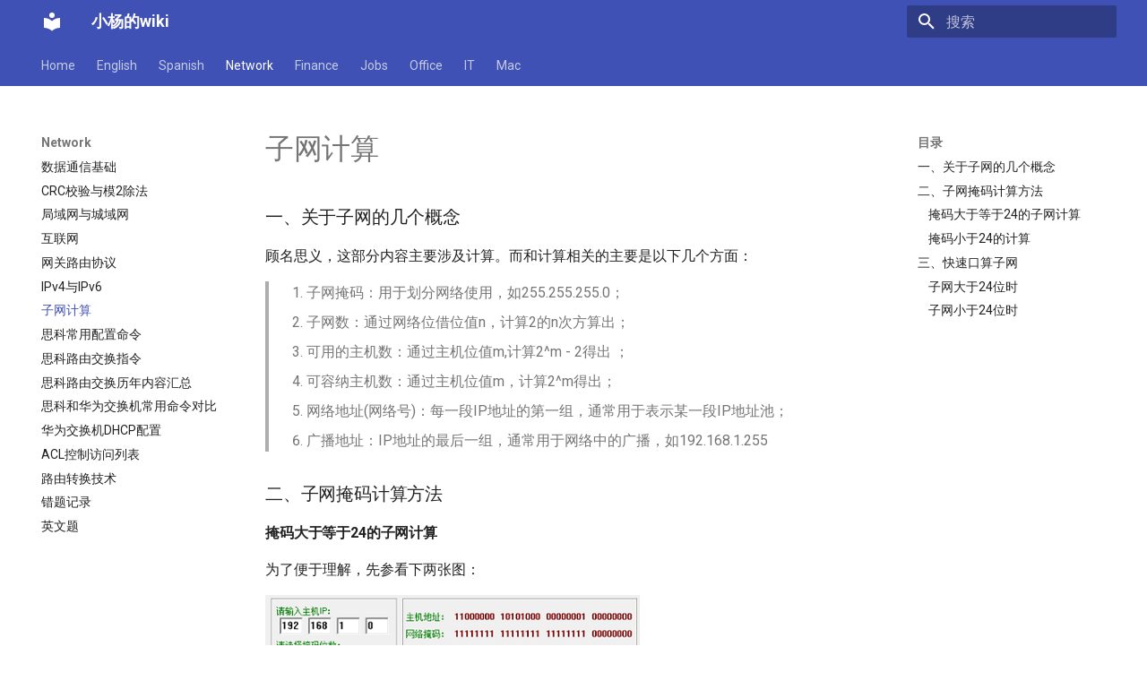

--- FILE ---
content_type: text/html; charset=utf-8
request_url: https://wiki.361way.com/network/07-subnet-calc/
body_size: 12203
content:
<!doctype html><html lang=zh class=no-js> <head><meta charset=utf-8><meta name=viewport content="width=device-width,initial-scale=1"><meta name=msvalidate.01 content=A22BB37DAEA66427763508BDEB94812B><link href=https://wiki.361way.com/network/07-subnet-calc/ rel=canonical><link href=../06-ipv4-ipv6/ rel=prev><link href=../08-cisco-conf/ rel=next><link rel=icon href=../../assets/images/favicon.png><meta name=generator content="mkdocs-1.6.1, mkdocs-material-9.5.35"><title>子网计算 - 小杨的wiki</title><link rel=stylesheet href=../../assets/stylesheets/main.35f28582.min.css><link rel=stylesheet href=../../assets/stylesheets/palette.06af60db.min.css><style>:root{--md-admonition-icon--note:url('data:image/svg+xml;charset=utf-8,<svg xmlns="http://www.w3.org/2000/svg" viewBox="0 0 16 16"><path d="M1 7.775V2.75C1 1.784 1.784 1 2.75 1h5.025c.464 0 .91.184 1.238.513l6.25 6.25a1.75 1.75 0 0 1 0 2.474l-5.026 5.026a1.75 1.75 0 0 1-2.474 0l-6.25-6.25A1.75 1.75 0 0 1 1 7.775m1.5 0c0 .066.026.13.073.177l6.25 6.25a.25.25 0 0 0 .354 0l5.025-5.025a.25.25 0 0 0 0-.354l-6.25-6.25a.25.25 0 0 0-.177-.073H2.75a.25.25 0 0 0-.25.25ZM6 5a1 1 0 1 1 0 2 1 1 0 0 1 0-2"/></svg>');--md-admonition-icon--abstract:url('data:image/svg+xml;charset=utf-8,<svg xmlns="http://www.w3.org/2000/svg" viewBox="0 0 16 16"><path d="M2.5 1.75v11.5c0 .138.112.25.25.25h3.17a.75.75 0 0 1 0 1.5H2.75A1.75 1.75 0 0 1 1 13.25V1.75C1 .784 1.784 0 2.75 0h8.5C12.216 0 13 .784 13 1.75v7.736a.75.75 0 0 1-1.5 0V1.75a.25.25 0 0 0-.25-.25h-8.5a.25.25 0 0 0-.25.25m13.274 9.537zl-4.557 4.45a.75.75 0 0 1-1.055-.008l-1.943-1.95a.75.75 0 0 1 1.062-1.058l1.419 1.425 4.026-3.932a.75.75 0 1 1 1.048 1.074M4.75 4h4.5a.75.75 0 0 1 0 1.5h-4.5a.75.75 0 0 1 0-1.5M4 7.75A.75.75 0 0 1 4.75 7h2a.75.75 0 0 1 0 1.5h-2A.75.75 0 0 1 4 7.75"/></svg>');--md-admonition-icon--info:url('data:image/svg+xml;charset=utf-8,<svg xmlns="http://www.w3.org/2000/svg" viewBox="0 0 16 16"><path d="M0 8a8 8 0 1 1 16 0A8 8 0 0 1 0 8m8-6.5a6.5 6.5 0 1 0 0 13 6.5 6.5 0 0 0 0-13M6.5 7.75A.75.75 0 0 1 7.25 7h1a.75.75 0 0 1 .75.75v2.75h.25a.75.75 0 0 1 0 1.5h-2a.75.75 0 0 1 0-1.5h.25v-2h-.25a.75.75 0 0 1-.75-.75M8 6a1 1 0 1 1 0-2 1 1 0 0 1 0 2"/></svg>');--md-admonition-icon--tip:url('data:image/svg+xml;charset=utf-8,<svg xmlns="http://www.w3.org/2000/svg" viewBox="0 0 16 16"><path d="M3.499.75a.75.75 0 0 1 1.5 0v.996C5.9 2.903 6.793 3.65 7.662 4.376l.24.202c-.036-.694.055-1.422.426-2.163C9.1.873 10.794-.045 12.622.26 14.408.558 16 1.94 16 4.25c0 1.278-.954 2.575-2.44 2.734l.146.508.065.22c.203.701.412 1.455.476 2.226.142 1.707-.4 3.03-1.487 3.898C11.714 14.671 10.27 15 8.75 15h-6a.75.75 0 0 1 0-1.5h1.376a4.5 4.5 0 0 1-.563-1.191 3.84 3.84 0 0 1-.05-2.063 4.65 4.65 0 0 1-2.025-.293.75.75 0 0 1 .525-1.406c1.357.507 2.376-.006 2.698-.318l.009-.01a.747.747 0 0 1 1.06 0 .75.75 0 0 1-.012 1.074c-.912.92-.992 1.835-.768 2.586.221.74.745 1.337 1.196 1.621H8.75c1.343 0 2.398-.296 3.074-.836.635-.507 1.036-1.31.928-2.602-.05-.603-.216-1.224-.422-1.93l-.064-.221c-.12-.407-.246-.84-.353-1.29a2.4 2.4 0 0 1-.507-.441 3.1 3.1 0 0 1-.633-1.248.75.75 0 0 1 1.455-.364c.046.185.144.436.31.627.146.168.353.305.712.305.738 0 1.25-.615 1.25-1.25 0-1.47-.95-2.315-2.123-2.51-1.172-.196-2.227.387-2.706 1.345-.46.92-.27 1.774.019 3.062l.042.19.01.05c.348.443.666.949.94 1.553a.75.75 0 1 1-1.365.62c-.553-1.217-1.32-1.94-2.3-2.768L6.7 5.527c-.814-.68-1.75-1.462-2.692-2.619a3.7 3.7 0 0 0-1.023.88c-.406.495-.663 1.036-.722 1.508.116.122.306.21.591.239.388.038.797-.06 1.032-.19a.75.75 0 0 1 .728 1.31c-.515.287-1.23.439-1.906.373-.682-.067-1.473-.38-1.879-1.193L.75 5.677V5.5c0-.984.48-1.94 1.077-2.664.46-.559 1.05-1.055 1.673-1.353z"/></svg>');--md-admonition-icon--success:url('data:image/svg+xml;charset=utf-8,<svg xmlns="http://www.w3.org/2000/svg" viewBox="0 0 16 16"><path d="M13.78 4.22a.75.75 0 0 1 0 1.06l-7.25 7.25a.75.75 0 0 1-1.06 0L2.22 9.28a.75.75 0 0 1 .018-1.042.75.75 0 0 1 1.042-.018L6 10.94l6.72-6.72a.75.75 0 0 1 1.06 0"/></svg>');--md-admonition-icon--question:url('data:image/svg+xml;charset=utf-8,<svg xmlns="http://www.w3.org/2000/svg" viewBox="0 0 16 16"><path d="M0 8a8 8 0 1 1 16 0A8 8 0 0 1 0 8m8-6.5a6.5 6.5 0 1 0 0 13 6.5 6.5 0 0 0 0-13M6.92 6.085h.001a.749.749 0 1 1-1.342-.67c.169-.339.436-.701.849-.977C6.845 4.16 7.369 4 8 4a2.76 2.76 0 0 1 1.637.525c.503.377.863.965.863 1.725 0 .448-.115.83-.329 1.15-.205.307-.47.513-.692.662-.109.072-.22.138-.313.195l-.006.004a6 6 0 0 0-.26.16 1 1 0 0 0-.276.245.75.75 0 0 1-1.248-.832c.184-.264.42-.489.692-.661q.154-.1.313-.195l.007-.004c.1-.061.182-.11.258-.161a1 1 0 0 0 .277-.245C8.96 6.514 9 6.427 9 6.25a.61.61 0 0 0-.262-.525A1.27 1.27 0 0 0 8 5.5c-.369 0-.595.09-.74.187a1 1 0 0 0-.34.398M9 11a1 1 0 1 1-2 0 1 1 0 0 1 2 0"/></svg>');--md-admonition-icon--warning:url('data:image/svg+xml;charset=utf-8,<svg xmlns="http://www.w3.org/2000/svg" viewBox="0 0 16 16"><path d="M6.457 1.047c.659-1.234 2.427-1.234 3.086 0l6.082 11.378A1.75 1.75 0 0 1 14.082 15H1.918a1.75 1.75 0 0 1-1.543-2.575Zm1.763.707a.25.25 0 0 0-.44 0L1.698 13.132a.25.25 0 0 0 .22.368h12.164a.25.25 0 0 0 .22-.368Zm.53 3.996v2.5a.75.75 0 0 1-1.5 0v-2.5a.75.75 0 0 1 1.5 0M9 11a1 1 0 1 1-2 0 1 1 0 0 1 2 0"/></svg>');--md-admonition-icon--failure:url('data:image/svg+xml;charset=utf-8,<svg xmlns="http://www.w3.org/2000/svg" viewBox="0 0 16 16"><path d="M2.344 2.343za8 8 0 0 1 11.314 11.314A8.002 8.002 0 0 1 .234 10.089a8 8 0 0 1 2.11-7.746m1.06 10.253a6.5 6.5 0 1 0 9.108-9.275 6.5 6.5 0 0 0-9.108 9.275M6.03 4.97 8 6.94l1.97-1.97a.749.749 0 0 1 1.275.326.75.75 0 0 1-.215.734L9.06 8l1.97 1.97a.749.749 0 0 1-.326 1.275.75.75 0 0 1-.734-.215L8 9.06l-1.97 1.97a.749.749 0 0 1-1.275-.326.75.75 0 0 1 .215-.734L6.94 8 4.97 6.03a.75.75 0 0 1 .018-1.042.75.75 0 0 1 1.042-.018"/></svg>');--md-admonition-icon--danger:url('data:image/svg+xml;charset=utf-8,<svg xmlns="http://www.w3.org/2000/svg" viewBox="0 0 16 16"><path d="M9.504.43a1.516 1.516 0 0 1 2.437 1.713L10.415 5.5h2.123c1.57 0 2.346 1.909 1.22 3.004l-7.34 7.142a1.25 1.25 0 0 1-.871.354h-.302a1.25 1.25 0 0 1-1.157-1.723L5.633 10.5H3.462c-1.57 0-2.346-1.909-1.22-3.004zm1.047 1.074L3.286 8.571A.25.25 0 0 0 3.462 9H6.75a.75.75 0 0 1 .694 1.034l-1.713 4.188 6.982-6.793A.25.25 0 0 0 12.538 7H9.25a.75.75 0 0 1-.683-1.06l2.008-4.418.003-.006-.004-.009-.006-.006-.008-.001q-.005 0-.009.004"/></svg>');--md-admonition-icon--bug:url('data:image/svg+xml;charset=utf-8,<svg xmlns="http://www.w3.org/2000/svg" viewBox="0 0 16 16"><path d="M4.72.22a.75.75 0 0 1 1.06 0l1 .999a3.5 3.5 0 0 1 2.441 0l.999-1a.748.748 0 0 1 1.265.332.75.75 0 0 1-.205.729l-.775.776c.616.63.995 1.493.995 2.444v.327q0 .15-.025.292c.408.14.764.392 1.029.722l1.968-.787a.75.75 0 0 1 .556 1.392L13 7.258V9h2.25a.75.75 0 0 1 0 1.5H13v.5q-.002.615-.141 1.186l2.17.868a.75.75 0 0 1-.557 1.392l-2.184-.873A5 5 0 0 1 8 16a5 5 0 0 1-4.288-2.427l-2.183.873a.75.75 0 0 1-.558-1.392l2.17-.868A5 5 0 0 1 3 11v-.5H.75a.75.75 0 0 1 0-1.5H3V7.258L.971 6.446a.75.75 0 0 1 .558-1.392l1.967.787c.265-.33.62-.583 1.03-.722a1.7 1.7 0 0 1-.026-.292V4.5c0-.951.38-1.814.995-2.444L4.72 1.28a.75.75 0 0 1 0-1.06m.53 6.28a.75.75 0 0 0-.75.75V11a3.5 3.5 0 1 0 7 0V7.25a.75.75 0 0 0-.75-.75ZM6.173 5h3.654A.17.17 0 0 0 10 4.827V4.5a2 2 0 1 0-4 0v.327c0 .096.077.173.173.173"/></svg>');--md-admonition-icon--example:url('data:image/svg+xml;charset=utf-8,<svg xmlns="http://www.w3.org/2000/svg" viewBox="0 0 16 16"><path d="M5 5.782V2.5h-.25a.75.75 0 0 1 0-1.5h6.5a.75.75 0 0 1 0 1.5H11v3.282l3.666 5.76C15.619 13.04 14.543 15 12.767 15H3.233c-1.776 0-2.852-1.96-1.899-3.458Zm-2.4 6.565a.75.75 0 0 0 .633 1.153h9.534a.75.75 0 0 0 .633-1.153L12.225 10.5h-8.45ZM9.5 2.5h-3V6c0 .143-.04.283-.117.403L4.73 9h6.54L9.617 6.403A.75.75 0 0 1 9.5 6Z"/></svg>');--md-admonition-icon--quote:url('data:image/svg+xml;charset=utf-8,<svg xmlns="http://www.w3.org/2000/svg" viewBox="0 0 16 16"><path d="M1.75 2.5h10.5a.75.75 0 0 1 0 1.5H1.75a.75.75 0 0 1 0-1.5m4 5h8.5a.75.75 0 0 1 0 1.5h-8.5a.75.75 0 0 1 0-1.5m0 5h8.5a.75.75 0 0 1 0 1.5h-8.5a.75.75 0 0 1 0-1.5M2.5 7.75v6a.75.75 0 0 1-1.5 0v-6a.75.75 0 0 1 1.5 0"/></svg>');}</style><link rel=preconnect href=https://fonts.gstatic.com crossorigin><link rel=stylesheet href="https://fonts.googleapis.com/css?family=Roboto:300,300i,400,400i,700,700i%7CRoboto+Mono:400,400i,700,700i&display=fallback"><style>:root{--md-text-font:"Roboto";--md-code-font:"Roboto Mono"}</style><link rel=stylesheet href=../../static/css/custom.css><script>__md_scope=new URL("../..",location),__md_hash=e=>[...e].reduce(((e,_)=>(e<<5)-e+_.charCodeAt(0)),0),__md_get=(e,_=localStorage,t=__md_scope)=>JSON.parse(_.getItem(t.pathname+"."+e)),__md_set=(e,_,t=localStorage,a=__md_scope)=>{try{t.setItem(a.pathname+"."+e,JSON.stringify(_))}catch(e){}}</script><script id=__analytics>function __md_analytics(){function e(){dataLayer.push(arguments)}window.dataLayer=window.dataLayer||[],e("js",new Date),e("config","G-RX9K3N1ECY"),document.addEventListener("DOMContentLoaded",(function(){document.forms.search&&document.forms.search.query.addEventListener("blur",(function(){this.value&&e("event","search",{search_term:this.value})}));document$.subscribe((function(){var t=document.forms.feedback;if(void 0!==t)for(var a of t.querySelectorAll("[type=submit]"))a.addEventListener("click",(function(a){a.preventDefault();var n=document.location.pathname,d=this.getAttribute("data-md-value");e("event","feedback",{page:n,data:d}),t.firstElementChild.disabled=!0;var r=t.querySelector(".md-feedback__note [data-md-value='"+d+"']");r&&(r.hidden=!1)})),t.hidden=!1})),location$.subscribe((function(t){e("config","G-RX9K3N1ECY",{page_path:t.pathname})}))}));var t=document.createElement("script");t.async=!0,t.src="https://www.googletagmanager.com/gtag/js?id=G-RX9K3N1ECY",document.getElementById("__analytics").insertAdjacentElement("afterEnd",t)}</script><script>"undefined"!=typeof __md_analytics&&__md_analytics()</script><link href=../../assets/stylesheets/glightbox.min.css rel=stylesheet><style>
        html.glightbox-open { overflow: initial; height: 100%; }
        .gslide-title { margin-top: 0px; user-select: text; }
        .gslide-desc { color: #666; user-select: text; }
        .gslide-image img { background: white; }
        
            .gscrollbar-fixer { padding-right: 15px; }
            .gdesc-inner { font-size: 0.75rem; }
            body[data-md-color-scheme="slate"] .gdesc-inner { background: var(--md-default-bg-color);}
            body[data-md-color-scheme="slate"] .gslide-title { color: var(--md-default-fg-color);}
            body[data-md-color-scheme="slate"] .gslide-desc { color: var(--md-default-fg-color);}
            </style><script src=../../assets/javascripts/glightbox.min.js></script></head> <body dir=ltr data-md-color-scheme=default data-md-color-primary=indigo data-md-color-accent=indigo> <input class=md-toggle data-md-toggle=drawer type=checkbox id=__drawer autocomplete=off> <input class=md-toggle data-md-toggle=search type=checkbox id=__search autocomplete=off> <label class=md-overlay for=__drawer></label> <div data-md-component=skip> <a href=#_1 class=md-skip> 跳转至 </a> </div> <div data-md-component=announce> </div> <header class=md-header data-md-component=header> <nav class="md-header__inner md-grid" aria-label=页眉> <a href=../.. title=小杨的wiki class="md-header__button md-logo" aria-label=小杨的wiki data-md-component=logo> <svg xmlns=http://www.w3.org/2000/svg viewbox="0 0 24 24"><path d="M12 8a3 3 0 0 0 3-3 3 3 0 0 0-3-3 3 3 0 0 0-3 3 3 3 0 0 0 3 3m0 3.54C9.64 9.35 6.5 8 3 8v11c3.5 0 6.64 1.35 9 3.54 2.36-2.19 5.5-3.54 9-3.54V8c-3.5 0-6.64 1.35-9 3.54"/></svg> </a> <label class="md-header__button md-icon" for=__drawer> <svg xmlns=http://www.w3.org/2000/svg viewbox="0 0 24 24"><path d="M3 6h18v2H3zm0 5h18v2H3zm0 5h18v2H3z"/></svg> </label> <div class=md-header__title data-md-component=header-title> <div class=md-header__ellipsis> <div class=md-header__topic> <span class=md-ellipsis> 小杨的wiki </span> </div> <div class=md-header__topic data-md-component=header-topic> <span class=md-ellipsis> 子网计算 </span> </div> </div> </div> <label class="md-header__button md-icon" for=__search> <svg xmlns=http://www.w3.org/2000/svg viewbox="0 0 24 24"><path d="M9.5 3A6.5 6.5 0 0 1 16 9.5c0 1.61-.59 3.09-1.56 4.23l.27.27h.79l5 5-1.5 1.5-5-5v-.79l-.27-.27A6.52 6.52 0 0 1 9.5 16 6.5 6.5 0 0 1 3 9.5 6.5 6.5 0 0 1 9.5 3m0 2C7 5 5 7 5 9.5S7 14 9.5 14 14 12 14 9.5 12 5 9.5 5"/></svg> </label> <div class=md-search data-md-component=search role=dialog> <label class=md-search__overlay for=__search></label> <div class=md-search__inner role=search> <form class=md-search__form name=search> <input type=text class=md-search__input name=query aria-label=搜索 placeholder=搜索 autocapitalize=off autocorrect=off autocomplete=off spellcheck=false data-md-component=search-query required> <label class="md-search__icon md-icon" for=__search> <svg xmlns=http://www.w3.org/2000/svg viewbox="0 0 24 24"><path d="M9.5 3A6.5 6.5 0 0 1 16 9.5c0 1.61-.59 3.09-1.56 4.23l.27.27h.79l5 5-1.5 1.5-5-5v-.79l-.27-.27A6.52 6.52 0 0 1 9.5 16 6.5 6.5 0 0 1 3 9.5 6.5 6.5 0 0 1 9.5 3m0 2C7 5 5 7 5 9.5S7 14 9.5 14 14 12 14 9.5 12 5 9.5 5"/></svg> <svg xmlns=http://www.w3.org/2000/svg viewbox="0 0 24 24"><path d="M20 11v2H8l5.5 5.5-1.42 1.42L4.16 12l7.92-7.92L13.5 5.5 8 11z"/></svg> </label> <nav class=md-search__options aria-label=查找> <button type=reset class="md-search__icon md-icon" title=清空当前内容 aria-label=清空当前内容 tabindex=-1> <svg xmlns=http://www.w3.org/2000/svg viewbox="0 0 24 24"><path d="M19 6.41 17.59 5 12 10.59 6.41 5 5 6.41 10.59 12 5 17.59 6.41 19 12 13.41 17.59 19 19 17.59 13.41 12z"/></svg> </button> </nav> </form> <div class=md-search__output> <div class=md-search__scrollwrap tabindex=0 data-md-scrollfix> <div class=md-search-result data-md-component=search-result> <div class=md-search-result__meta> 正在初始化搜索引擎 </div> <ol class=md-search-result__list role=presentation></ol> </div> </div> </div> </div> </div> </nav> </header> <div class=md-container data-md-component=container> <nav class=md-tabs aria-label=标签 data-md-component=tabs> <div class=md-grid> <ul class=md-tabs__list> <li class=md-tabs__item> <a href=../.. class=md-tabs__link> Home </a> </li> <li class=md-tabs__item> <a href=../../english/ class=md-tabs__link> English </a> </li> <li class=md-tabs__item> <a href=../../spanish/01-pronunciation/ class=md-tabs__link> Spanish </a> </li> <li class="md-tabs__item md-tabs__item--active"> <a href=../01-data-communication-basics/ class=md-tabs__link> Network </a> </li> <li class=md-tabs__item> <a href=../../finance/01/ class=md-tabs__link> Finance </a> </li> <li class=md-tabs__item> <a href=../../jobs/01interview/ class=md-tabs__link> Jobs </a> </li> <li class=md-tabs__item> <a href=../../office/dev-addins/ class=md-tabs__link> Office </a> </li> <li class=md-tabs__item> <a href=../../IT/01/ class=md-tabs__link> IT </a> </li> <li class=md-tabs__item> <a href=../../macos/ class=md-tabs__link> Mac </a> </li> </ul> </div> </nav> <main class=md-main data-md-component=main> <div class="md-main__inner md-grid"> <div class="md-sidebar md-sidebar--primary" data-md-component=sidebar data-md-type=navigation> <div class=md-sidebar__scrollwrap> <div class=md-sidebar__inner> <nav class="md-nav md-nav--primary md-nav--lifted" aria-label=导航栏 data-md-level=0> <label class=md-nav__title for=__drawer> <a href=../.. title=小杨的wiki class="md-nav__button md-logo" aria-label=小杨的wiki data-md-component=logo> <svg xmlns=http://www.w3.org/2000/svg viewbox="0 0 24 24"><path d="M12 8a3 3 0 0 0 3-3 3 3 0 0 0-3-3 3 3 0 0 0-3 3 3 3 0 0 0 3 3m0 3.54C9.64 9.35 6.5 8 3 8v11c3.5 0 6.64 1.35 9 3.54 2.36-2.19 5.5-3.54 9-3.54V8c-3.5 0-6.64 1.35-9 3.54"/></svg> </a> 小杨的wiki </label> <ul class=md-nav__list data-md-scrollfix> <li class=md-nav__item> <a href=../.. class=md-nav__link> <span class=md-ellipsis> Home </span> </a> </li> <li class="md-nav__item md-nav__item--nested"> <input class="md-nav__toggle md-toggle " type=checkbox id=__nav_2> <label class=md-nav__link for=__nav_2 id=__nav_2_label tabindex=0> <span class=md-ellipsis> English </span> <span class="md-nav__icon md-icon"></span> </label> <nav class=md-nav data-md-level=1 aria-labelledby=__nav_2_label aria-expanded=false> <label class=md-nav__title for=__nav_2> <span class="md-nav__icon md-icon"></span> English </label> <ul class=md-nav__list data-md-scrollfix> <li class="md-nav__item md-nav__item--nested"> <input class="md-nav__toggle md-toggle " type=checkbox id=__nav_2_1> <label class=md-nav__link for=__nav_2_1 id=__nav_2_1_label tabindex=0> <span class=md-ellipsis> 理论 </span> <span class="md-nav__icon md-icon"></span> </label> <nav class=md-nav data-md-level=2 aria-labelledby=__nav_2_1_label aria-expanded=false> <label class=md-nav__title for=__nav_2_1> <span class="md-nav__icon md-icon"></span> 理论 </label> <ul class=md-nav__list data-md-scrollfix> <li class=md-nav__item> <a href=../../english/ class=md-nav__link> <span class=md-ellipsis> 如何学好一门语言 </span> </a> </li> <li class=md-nav__item> <a href=../../english/00-words-classification/ class=md-nav__link> <span class=md-ellipsis> 英语中的常见单词分类 </span> </a> </li> <li class=md-nav__item> <a href=../../english/01-green-law/ class=md-nav__link> <span class=md-ellipsis> 格林法则和维尔纳定律 </span> </a> </li> <li class=md-nav__item> <a href=../../english/02-JY-Latin-letter-theory/ class=md-nav__link> <span class=md-ellipsis> 金鱼拉丁字母理论 </span> </a> </li> <li class=md-nav__item> <a href=../../english/grammar-01/ class=md-nav__link> <span class=md-ellipsis> 英语中的词序结构 </span> </a> </li> <li class=md-nav__item> <a href=../../english/grammar-02/ class=md-nav__link> <span class=md-ellipsis> 人称代词和时态变化 </span> </a> </li> <li class=md-nav__item> <a href=../../english/grammar-03/ class=md-nav__link> <span class=md-ellipsis> 介词的使用 </span> </a> </li> </ul> </nav> </li> <li class="md-nav__item md-nav__item--nested"> <input class="md-nav__toggle md-toggle " type=checkbox id=__nav_2_2> <label class=md-nav__link for=__nav_2_2 id=__nav_2_2_label tabindex=0> <span class=md-ellipsis> 发音 </span> <span class="md-nav__icon md-icon"></span> </label> <nav class=md-nav data-md-level=2 aria-labelledby=__nav_2_2_label aria-expanded=false> <label class=md-nav__title for=__nav_2_2> <span class="md-nav__icon md-icon"></span> 发音 </label> <ul class=md-nav__list data-md-scrollfix> <li class=md-nav__item> <a href=../../english/letter-a/ class=md-nav__link> <span class=md-ellipsis> 字母a的发音 </span> </a> </li> <li class=md-nav__item> <a href=../../english/letter-b/ class=md-nav__link> <span class=md-ellipsis> 字母b的发音 </span> </a> </li> <li class=md-nav__item> <a href=../../english/letter-c/ class=md-nav__link> <span class=md-ellipsis> 字母C的发音 </span> </a> </li> <li class=md-nav__item> <a href=../../english/letter-d/ class=md-nav__link> <span class=md-ellipsis> 字母d的发音 </span> </a> </li> <li class=md-nav__item> <a href=../../english/letter-e/ class=md-nav__link> <span class=md-ellipsis> 字母e的发音 </span> </a> </li> <li class=md-nav__item> <a href=../../english/letter-f/ class=md-nav__link> <span class=md-ellipsis> 字母f的发音 </span> </a> </li> <li class=md-nav__item> <a href=../../english/letter-g/ class=md-nav__link> <span class=md-ellipsis> 字母g的发音 </span> </a> </li> <li class=md-nav__item> <a href=../../english/letter-h/ class=md-nav__link> <span class=md-ellipsis> 字母H的发音 </span> </a> </li> <li class=md-nav__item> <a href=../../english/letter-i/ class=md-nav__link> <span class=md-ellipsis> 字母i的发音 </span> </a> </li> <li class=md-nav__item> <a href=../../english/letter-j/ class=md-nav__link> <span class=md-ellipsis> 字母j的发音 </span> </a> </li> <li class=md-nav__item> <a href=../../english/letter-k/ class=md-nav__link> <span class=md-ellipsis> 字母k的发音 </span> </a> </li> <li class=md-nav__item> <a href=../../english/letter-l/ class=md-nav__link> <span class=md-ellipsis> 字母L的发音 </span> </a> </li> <li class=md-nav__item> <a href=../../english/letter-u/ class=md-nav__link> <span class=md-ellipsis> 字母U的发音 </span> </a> </li> </ul> </nav> </li> <li class="md-nav__item md-nav__item--nested"> <input class="md-nav__toggle md-toggle " type=checkbox id=__nav_2_3> <label class=md-nav__link for=__nav_2_3 id=__nav_2_3_label tabindex=0> <span class=md-ellipsis> 前后缀 </span> <span class="md-nav__icon md-icon"></span> </label> <nav class=md-nav data-md-level=2 aria-labelledby=__nav_2_3_label aria-expanded=false> <label class=md-nav__title for=__nav_2_3> <span class="md-nav__icon md-icon"></span> 前后缀 </label> <ul class=md-nav__list data-md-scrollfix> <li class=md-nav__item> <a href=../../english/04-prefix-suffix-root/ class=md-nav__link> <span class=md-ellipsis> 英语中的前缀、后缀、词根 </span> </a> </li> <li class=md-nav__item> <a href=../../english/prefix-col/ class=md-nav__link> <span class=md-ellipsis> col前缀英文单词 </span> </a> </li> <li class=md-nav__item> <a href=../../english/prefix-prin/ class=md-nav__link> <span class=md-ellipsis> 首要-王子与原则 </span> </a> </li> <li class=md-nav__item> <a href=../../english/suffix-ence/ class=md-nav__link> <span class=md-ellipsis> 后缀ence相关的单词 </span> </a> </li> <li class=md-nav__item> <a href=../../english/suffix-ess-on/ class=md-nav__link> <span class=md-ellipsis> ess、on结尾的单词解析 </span> </a> </li> <li class=md-nav__item> <a href=../../english/suffix-ist-ism/ class=md-nav__link> <span class=md-ellipsis> ist、ism结尾的单词解析 </span> </a> </li> <li class=md-nav__item> <a href=../../english/suffix-ium/ class=md-nav__link> <span class=md-ellipsis> ium后缀的单词 </span> </a> </li> <li class=md-nav__item> <a href=../../english/suffix-ous/ class=md-nav__link> <span class=md-ellipsis> ous结尾的单词解析 </span> </a> </li> </ul> </nav> </li> <li class=md-nav__item> <a href=../../english/body-parts/ class=md-nav__link> <span class=md-ellipsis> 身体部位英语 </span> </a> </li> <li class=md-nav__item> <a href=../../english/confuse-01/ class=md-nav__link> <span class=md-ellipsis> 专利-人才-租户 </span> </a> </li> <li class=md-nav__item> <a href=../../english/dailywords-01/ class=md-nav__link> <span class=md-ellipsis> 常见交通工具 </span> </a> </li> <li class=md-nav__item> <a href=../../english/dailywords-02/ class=md-nav__link> <span class=md-ellipsis> 常见水果 </span> </a> </li> <li class=md-nav__item> <a href=../../english/dailywords-03/ class=md-nav__link> <span class=md-ellipsis> 常见食物 </span> </a> </li> <li class=md-nav__item> <a href=../../english/dailywords-04/ class=md-nav__link> <span class=md-ellipsis> 常见运动单词 </span> </a> </li> <li class=md-nav__item> <a href=../../english/dailywords-05/ class=md-nav__link> <span class=md-ellipsis> 常见服饰类单词 </span> </a> </li> <li class=md-nav__item> <a href=../../english/dailywords-06/ class=md-nav__link> <span class=md-ellipsis> 常见情绪类单词 </span> </a> </li> <li class=md-nav__item> <a href=../../english/dailywords-07/ class=md-nav__link> <span class=md-ellipsis> 常见颜色类单词 </span> </a> </li> <li class=md-nav__item> <a href=../../english/dailywords-08/ class=md-nav__link> <span class=md-ellipsis> 常见天气类单词 </span> </a> </li> <li class=md-nav__item> <a href=../../english/job-01/ class=md-nav__link> <span class=md-ellipsis> 面试常用单词 </span> </a> </li> <li class=md-nav__item> <a href=../../english/job/ class=md-nav__link> <span class=md-ellipsis> 工资福利单词 </span> </a> </li> <li class=md-nav__item> <a href=../../english/new-toeic/ class=md-nav__link> <span class=md-ellipsis> 单词 </span> </a> </li> <li class=md-nav__item> <a href=../../english/office-usally-use/ class=md-nav__link> <span class=md-ellipsis> Office usally use </span> </a> </li> <li class=md-nav__item> <a href=../../english/office-use02/ class=md-nav__link> <span class=md-ellipsis> Office use02 </span> </a> </li> <li class=md-nav__item> <a href=../../english/ppt-english/ class=md-nav__link> <span class=md-ellipsis> 常用PPT英语 </span> </a> </li> <li class=md-nav__item> <a href=../../english/seasons-time/ class=md-nav__link> <span class=md-ellipsis> 时间相关的单词 </span> </a> </li> <li class=md-nav__item> <a href=../../english/words-feeling-emotions/ class=md-nav__link> <span class=md-ellipsis> 感受和情感词汇 </span> </a> </li> </ul> </nav> </li> <li class="md-nav__item md-nav__item--nested"> <input class="md-nav__toggle md-toggle " type=checkbox id=__nav_3> <label class=md-nav__link for=__nav_3 id=__nav_3_label tabindex=0> <span class=md-ellipsis> Spanish </span> <span class="md-nav__icon md-icon"></span> </label> <nav class=md-nav data-md-level=1 aria-labelledby=__nav_3_label aria-expanded=false> <label class=md-nav__title for=__nav_3> <span class="md-nav__icon md-icon"></span> Spanish </label> <ul class=md-nav__list data-md-scrollfix> <li class=md-nav__item> <a href=../../spanish/01-pronunciation/ class=md-nav__link> <span class=md-ellipsis> 西语发音 </span> </a> </li> <li class=md-nav__item> <a href=../../spanish/02-person-title/ class=md-nav__link> <span class=md-ellipsis> 西语人称相关 </span> </a> </li> <li class=md-nav__item> <a href=../../spanish/03-ofen-user/ class=md-nav__link> <span class=md-ellipsis> 日常西语 </span> </a> </li> <li class=md-nav__item> <a href=../../spanish/04-week/ class=md-nav__link> <span class=md-ellipsis> 西语星期 </span> </a> </li> </ul> </nav> </li> <li class="md-nav__item md-nav__item--active md-nav__item--section md-nav__item--nested"> <input class="md-nav__toggle md-toggle " type=checkbox id=__nav_4 checked> <label class=md-nav__link for=__nav_4 id=__nav_4_label tabindex> <span class=md-ellipsis> Network </span> <span class="md-nav__icon md-icon"></span> </label> <nav class=md-nav data-md-level=1 aria-labelledby=__nav_4_label aria-expanded=true> <label class=md-nav__title for=__nav_4> <span class="md-nav__icon md-icon"></span> Network </label> <ul class=md-nav__list data-md-scrollfix> <li class=md-nav__item> <a href=../01-data-communication-basics/ class=md-nav__link> <span class=md-ellipsis> 数据通信基础 </span> </a> </li> <li class=md-nav__item> <a href=../02-crc-check/ class=md-nav__link> <span class=md-ellipsis> CRC校验与模2除法 </span> </a> </li> <li class=md-nav__item> <a href=../03-lan-man/ class=md-nav__link> <span class=md-ellipsis> 局域网与城域网 </span> </a> </li> <li class=md-nav__item> <a href=../04-internet/ class=md-nav__link> <span class=md-ellipsis> 互联网 </span> </a> </li> <li class=md-nav__item> <a href=../05-gw-route/ class=md-nav__link> <span class=md-ellipsis> 网关路由协议 </span> </a> </li> <li class=md-nav__item> <a href=../06-ipv4-ipv6/ class=md-nav__link> <span class=md-ellipsis> IPv4与IPv6 </span> </a> </li> <li class="md-nav__item md-nav__item--active"> <input class="md-nav__toggle md-toggle" type=checkbox id=__toc> <label class="md-nav__link md-nav__link--active" for=__toc> <span class=md-ellipsis> 子网计算 </span> <span class="md-nav__icon md-icon"></span> </label> <a href=./ class="md-nav__link md-nav__link--active"> <span class=md-ellipsis> 子网计算 </span> </a> <nav class="md-nav md-nav--secondary" aria-label=目录> <label class=md-nav__title for=__toc> <span class="md-nav__icon md-icon"></span> 目录 </label> <ul class=md-nav__list data-md-component=toc data-md-scrollfix> <li class=md-nav__item> <a href=#_2 class=md-nav__link> <span class=md-ellipsis> 一、关于子网的几个概念 </span> </a> </li> <li class=md-nav__item> <a href=#_3 class=md-nav__link> <span class=md-ellipsis> 二、子网掩码计算方法 </span> </a> <nav class=md-nav aria-label=二、子网掩码计算方法> <ul class=md-nav__list> <li class=md-nav__item> <a href=#24 class=md-nav__link> <span class=md-ellipsis> 掩码大于等于24的子网计算 </span> </a> </li> <li class=md-nav__item> <a href=#24_1 class=md-nav__link> <span class=md-ellipsis> 掩码小于24的计算 </span> </a> </li> </ul> </nav> </li> <li class=md-nav__item> <a href=#_4 class=md-nav__link> <span class=md-ellipsis> 三、快速口算子网 </span> </a> <nav class=md-nav aria-label=三、快速口算子网> <ul class=md-nav__list> <li class=md-nav__item> <a href=#24_2 class=md-nav__link> <span class=md-ellipsis> 子网大于24位时 </span> </a> </li> <li class=md-nav__item> <a href=#24_3 class=md-nav__link> <span class=md-ellipsis> 子网小于24位时 </span> </a> </li> </ul> </nav> </li> </ul> </nav> </li> <li class=md-nav__item> <a href=../08-cisco-conf/ class=md-nav__link> <span class=md-ellipsis> 思科常用配置命令 </span> </a> </li> <li class=md-nav__item> <a href=../09-cisco-dhcp-vlan/ class=md-nav__link> <span class=md-ellipsis> 思科路由交换指令 </span> </a> </li> <li class=md-nav__item> <a href=../10-cisco-switch/ class=md-nav__link> <span class=md-ellipsis> 思科路由交换历年内容汇总 </span> </a> </li> <li class=md-nav__item> <a href=../11-cisco-hw-switch/ class=md-nav__link> <span class=md-ellipsis> 思科和华为交换机常用命令对比 </span> </a> </li> <li class=md-nav__item> <a href=../12-hw-switch-dhcp/ class=md-nav__link> <span class=md-ellipsis> 华为交换机DHCP配置 </span> </a> </li> <li class=md-nav__item> <a href=../13-acl/ class=md-nav__link> <span class=md-ellipsis> ACL控制访问列表 </span> </a> </li> <li class=md-nav__item> <a href=../14-nat/ class=md-nav__link> <span class=md-ellipsis> 路由转换技术 </span> </a> </li> <li class=md-nav__item> <a href=../15-error-exam/ class=md-nav__link> <span class=md-ellipsis> 错题记录 </span> </a> </li> <li class=md-nav__item> <a href=../16-english-question/ class=md-nav__link> <span class=md-ellipsis> 英文题 </span> </a> </li> </ul> </nav> </li> <li class="md-nav__item md-nav__item--nested"> <input class="md-nav__toggle md-toggle " type=checkbox id=__nav_5> <label class=md-nav__link for=__nav_5 id=__nav_5_label tabindex=0> <span class=md-ellipsis> Finance </span> <span class="md-nav__icon md-icon"></span> </label> <nav class=md-nav data-md-level=1 aria-labelledby=__nav_5_label aria-expanded=false> <label class=md-nav__title for=__nav_5> <span class="md-nav__icon md-icon"></span> Finance </label> <ul class=md-nav__list data-md-scrollfix> <li class=md-nav__item> <a href=../../finance/01/ class=md-nav__link> <span class=md-ellipsis> [Protected] 热门股统计 </span> </a> </li> <li class=md-nav__item> <a href=../../finance/kdj/ class=md-nav__link> <span class=md-ellipsis> [Protected] 慢速KDJ计算 </span> </a> </li> <li class=md-nav__item> <a href=../../finance/talib-shape-indicators/ class=md-nav__link> <span class=md-ellipsis> 量化之TA-Lib形态指标 </span> </a> </li> </ul> </nav> </li> <li class="md-nav__item md-nav__item--nested"> <input class="md-nav__toggle md-toggle " type=checkbox id=__nav_6> <label class=md-nav__link for=__nav_6 id=__nav_6_label tabindex=0> <span class=md-ellipsis> Jobs </span> <span class="md-nav__icon md-icon"></span> </label> <nav class=md-nav data-md-level=1 aria-labelledby=__nav_6_label aria-expanded=false> <label class=md-nav__title for=__nav_6> <span class="md-nav__icon md-icon"></span> Jobs </label> <ul class=md-nav__list data-md-scrollfix> <li class=md-nav__item> <a href=../../jobs/01interview/ class=md-nav__link> <span class=md-ellipsis> Technical maintenance job interview questions </span> </a> </li> <li class=md-nav__item> <a href=../../jobs/sa/ class=md-nav__link> <span class=md-ellipsis> 云解决方案架构师 </span> </a> </li> <li class=md-nav__item> <a href=../../jobs/sre/ class=md-nav__link> <span class=md-ellipsis> SRE站点可靠性工程师 </span> </a> </li> <li class=md-nav__item> <a href=../../jobs/vscode/ class=md-nav__link> <span class=md-ellipsis> VScode 右键快捷菜单 </span> </a> </li> <li class="md-nav__item md-nav__item--nested"> <input class="md-nav__toggle md-toggle " type=checkbox id=__nav_6_5> <label class=md-nav__link for=__nav_6_5 id=__nav_6_5_label tabindex=0> <span class=md-ellipsis> Ideas </span> <span class="md-nav__icon md-icon"></span> </label> <nav class=md-nav data-md-level=2 aria-labelledby=__nav_6_5_label aria-expanded=false> <label class=md-nav__title for=__nav_6_5> <span class="md-nav__icon md-icon"></span> Ideas </label> <ul class=md-nav__list data-md-scrollfix> <li class=md-nav__item> <a href=../../jobs/ideas/ class=md-nav__link> <span class=md-ellipsis> 梦想照进现实 </span> </a> </li> <li class=md-nav__item> <a href=../../jobs/ideas/ppt-searchpic/ class=md-nav__link> <span class=md-ellipsis> [Protected] PPT中图片搜索插件开发 </span> </a> </li> <li class=md-nav__item> <a href=../../jobs/ideas/searchpic/ class=md-nav__link> <span class=md-ellipsis> 简单图片搜索功能分析 </span> </a> </li> </ul> </nav> </li> <li class="md-nav__item md-nav__item--nested"> <input class="md-nav__toggle md-toggle " type=checkbox id=__nav_6_6> <label class=md-nav__link for=__nav_6_6 id=__nav_6_6_label tabindex=0> <span class=md-ellipsis> Interview </span> <span class="md-nav__icon md-icon"></span> </label> <nav class=md-nav data-md-level=2 aria-labelledby=__nav_6_6_label aria-expanded=false> <label class=md-nav__title for=__nav_6_6> <span class="md-nav__icon md-icon"></span> Interview </label> <ul class=md-nav__list data-md-scrollfix> <li class=md-nav__item> <a href=../../jobs/interview/10-commond-questions/ class=md-nav__link> <span class=md-ellipsis> 10 Common Job Interview Questions and How to Answer Them </span> </a> </li> <li class=md-nav__item> <a href=../../jobs/interview/45-sa-interview-questions/ class=md-nav__link> <span class=md-ellipsis> 45 Solution Architect Interview Questions </span> </a> </li> <li class=md-nav__item> <a href=../../jobs/interview/50-best-interview-questions/ class=md-nav__link> <span class=md-ellipsis> 50 Best Interview Questions to Ask Candidates </span> </a> </li> <li class=md-nav__item> <a href=../../jobs/interview/50-most-common-questions/ class=md-nav__link> <span class=md-ellipsis> 50+ Most Common Interview Questions and Answers </span> </a> </li> <li class=md-nav__item> <a href=../../jobs/interview/sa-interview-questions/ class=md-nav__link> <span class=md-ellipsis> Top 27 Solution Architect Interview Questions and Answers </span> </a> </li> <li class=md-nav__item> <a href=../../jobs/interview/top20-aws-sa-interview-questions/ class=md-nav__link> <span class=md-ellipsis> Top 20 AWS Solutions Architect Interview Questions </span> </a> </li> </ul> </nav> </li> </ul> </nav> </li> <li class="md-nav__item md-nav__item--nested"> <input class="md-nav__toggle md-toggle " type=checkbox id=__nav_7> <label class=md-nav__link for=__nav_7 id=__nav_7_label tabindex=0> <span class=md-ellipsis> Office </span> <span class="md-nav__icon md-icon"></span> </label> <nav class=md-nav data-md-level=1 aria-labelledby=__nav_7_label aria-expanded=false> <label class=md-nav__title for=__nav_7> <span class="md-nav__icon md-icon"></span> Office </label> <ul class=md-nav__list data-md-scrollfix> <li class=md-nav__item> <a href=../../office/dev-addins/ class=md-nav__link> <span class=md-ellipsis> Yeoman 生成器创建项目 </span> </a> </li> <li class=md-nav__item> <a href=../../office/ppt-picture/ class=md-nav__link> <span class=md-ellipsis> PPT中常用的插图资源 </span> </a> </li> <li class=md-nav__item> <a href=../../office/publish-addins/ class=md-nav__link> <span class=md-ellipsis> office插件Appsource发布和本地发布 </span> </a> </li> </ul> </nav> </li> <li class="md-nav__item md-nav__item--nested"> <input class="md-nav__toggle md-toggle " type=checkbox id=__nav_8> <label class=md-nav__link for=__nav_8 id=__nav_8_label tabindex=0> <span class=md-ellipsis> IT </span> <span class="md-nav__icon md-icon"></span> </label> <nav class=md-nav data-md-level=1 aria-labelledby=__nav_8_label aria-expanded=false> <label class=md-nav__title for=__nav_8> <span class="md-nav__icon md-icon"></span> IT </label> <ul class=md-nav__list data-md-scrollfix> <li class=md-nav__item> <a href=../../IT/01/ class=md-nav__link> <span class=md-ellipsis> IT 公司类型 </span> </a> </li> <li class=md-nav__item> <a href=../../IT/02/ class=md-nav__link> <span class=md-ellipsis> 企业战略 </span> </a> </li> <li class=md-nav__item> <a href=../../IT/03/ class=md-nav__link> <span class=md-ellipsis> 产业类型 </span> </a> </li> <li class=md-nav__item> <a href=../../IT/04/ class=md-nav__link> <span class=md-ellipsis> 软件开发生命周期 </span> </a> </li> <li class=md-nav__item> <a href=../../IT/05/ class=md-nav__link> <span class=md-ellipsis> IT 技术栈 </span> </a> </li> <li class=md-nav__item> <a href=../../IT/06/ class=md-nav__link> <span class=md-ellipsis> 软件测试 </span> </a> </li> <li class=md-nav__item> <a href=../../IT/architect-01/ class=md-nav__link> <span class=md-ellipsis> System Design 24 principles </span> </a> </li> <li class=md-nav__item> <a href=../../IT/architecture-monolithic-microservce/ class=md-nav__link> <span class=md-ellipsis> 架构相关单词 </span> </a> </li> <li class=md-nav__item> <a href=../../IT/computer-10/ class=md-nav__link> <span class=md-ellipsis> 编程参数相关 </span> </a> </li> <li class=md-nav__item> <a href=../../IT/computer-20/ class=md-nav__link> <span class=md-ellipsis> 计算机网络安全 </span> </a> </li> <li class=md-nav__item> <a href=../../IT/computer-21/ class=md-nav__link> <span class=md-ellipsis> 计算机恶意攻击 </span> </a> </li> <li class=md-nav__item> <a href=../../IT/computer-use/ class=md-nav__link> <span class=md-ellipsis> 常用英语 </span> </a> </li> <li class=md-nav__item> <a href=../../IT/words-symbol/ class=md-nav__link> <span class=md-ellipsis> 计算机符号英文 </span> </a> </li> </ul> </nav> </li> <li class="md-nav__item md-nav__item--nested"> <input class="md-nav__toggle md-toggle " type=checkbox id=__nav_9> <label class=md-nav__link for=__nav_9 id=__nav_9_label tabindex=0> <span class=md-ellipsis> Mac </span> <span class="md-nav__icon md-icon"></span> </label> <nav class=md-nav data-md-level=1 aria-labelledby=__nav_9_label aria-expanded=false> <label class=md-nav__title for=__nav_9> <span class="md-nav__icon md-icon"></span> Mac </label> <ul class=md-nav__list data-md-scrollfix> <li class=md-nav__item> <a href=../../macos/ class=md-nav__link> <span class=md-ellipsis> macOS相关操作总结 </span> </a> </li> <li class=md-nav__item> <a href=../../macos/01/ class=md-nav__link> <span class=md-ellipsis> macOS下删除._ 开头的相关文件 </span> </a> </li> </ul> </nav> </li> </ul> </nav> </div> </div> </div> <div class="md-sidebar md-sidebar--secondary" data-md-component=sidebar data-md-type=toc> <div class=md-sidebar__scrollwrap> <div class=md-sidebar__inner> <nav class="md-nav md-nav--secondary" aria-label=目录> <label class=md-nav__title for=__toc> <span class="md-nav__icon md-icon"></span> 目录 </label> <ul class=md-nav__list data-md-component=toc data-md-scrollfix> <li class=md-nav__item> <a href=#_2 class=md-nav__link> <span class=md-ellipsis> 一、关于子网的几个概念 </span> </a> </li> <li class=md-nav__item> <a href=#_3 class=md-nav__link> <span class=md-ellipsis> 二、子网掩码计算方法 </span> </a> <nav class=md-nav aria-label=二、子网掩码计算方法> <ul class=md-nav__list> <li class=md-nav__item> <a href=#24 class=md-nav__link> <span class=md-ellipsis> 掩码大于等于24的子网计算 </span> </a> </li> <li class=md-nav__item> <a href=#24_1 class=md-nav__link> <span class=md-ellipsis> 掩码小于24的计算 </span> </a> </li> </ul> </nav> </li> <li class=md-nav__item> <a href=#_4 class=md-nav__link> <span class=md-ellipsis> 三、快速口算子网 </span> </a> <nav class=md-nav aria-label=三、快速口算子网> <ul class=md-nav__list> <li class=md-nav__item> <a href=#24_2 class=md-nav__link> <span class=md-ellipsis> 子网大于24位时 </span> </a> </li> <li class=md-nav__item> <a href=#24_3 class=md-nav__link> <span class=md-ellipsis> 子网小于24位时 </span> </a> </li> </ul> </nav> </li> </ul> </nav> </div> </div> </div> <div class=md-content data-md-component=content> <article class="md-content__inner md-typeset"> <h1 id=_1>子网计算</h1> <h3 id=_2>一、关于子网的几个概念</h3> <p>顾名思义，这部分内容主要涉及计算。而和计算相关的主要是以下几个方面：</p> <blockquote> <ol> <li>子网掩码：用于划分网络使用，如255.255.255.0；</li> <li>子网数：通过网络位借位值n，计算2的n次方算出；</li> <li>可用的主机数：通过主机位值m,计算2^m - 2得出 ； </li> <li>可容纳主机数：通过主机位值m，计算2^m得出；</li> <li>网络地址(网络号)：每一段IP地址的第一组，通常用于表示某一段IP地址池；</li> <li>广播地址：IP地址的最后一组，通常用于网络中的广播，如192.168.1.255</li> </ol> </blockquote> <h3 id=_3>二、子网掩码计算方法</h3> <h4 id=24>掩码大于等于24的子网计算</h4> <p>为了便于理解，先参看下两张图：</p> <p><a class=glightbox href=https://wiki.361way.com/static/wikiimg/rk/subnet24.png data-type=image data-width=100% data-height=auto data-desc-position=bottom><img alt=subnet src=https://wiki.361way.com/static/wikiimg/rk/subnet24.png></a> <a class=glightbox href=https://wiki.361way.com/static/wikiimg/rk/subnet25.png data-type=image data-width=100% data-height=auto data-desc-position=bottom><img alt=subnet2 src=https://wiki.361way.com/static/wikiimg/rk/subnet25.png></a></p> <p>上面这两张图明显都是C网的：</p> <ul> <li> <p>掩码为24时，其子网位为<code>0</code>，主机位为<code>8</code>，所以子网数为<code>2^0=1</code>,主机数为<code>2^8=256</code>,可用主机数为<code>256-2=254</code>,占去的两个地址分别为<code>192.168.1.0(网络地址)</code>和<code>192.1681.255(广播地址)</code>,可用的IP地址为<code>192.168.1.1-192.168.1.254</code>;</p> </li> <li> <p>掩码为25时，其子网位为<code>1(借了1位主机位)</code>，主机位为<code>7</code>，所以子网数为<code>2^1=2</code>,主机数为<code>2^7=128</code>,可用主机数为<code>128-2=126</code>,占去的两个地址分别为<code>192.168.1.0(网络地址)</code>和<code>192.1681.127(广播地址)</code>,可用的IP地址为<code>192.168.1.1-192.168.1.127</code>。</p> </li> </ul> <p>上面关于网络地址和广播地址也给出了计算的方法：</p> <ul> <li> <p><strong>网络地址</strong>是通过与运算（<code>两位同时为“1”，结果才为“1”，否则为0，用符号&amp;表示</code>）；</p> </li> <li> <p><strong>广播地址</strong>是通过异或运算得到，异或的运算法则为：0 xor 0=0，1 xor 0=1，0 xor 1=1，1 xor 1=0 ---- <code>同为0，异为1</code>,其计算机符号为“xor”。上图写的广播地址的计算方法很误导人，其真实计算过程是网络地址和掩码的非运算再做异或。如掩码位是25的，其网络掩码为255.255.255.<code>128</code>,先取非，得到0.0.0.127，其再和192.168.1.0这个子网地址做<strong>异或运算</strong>，得到192.168.1.127。</p> </li> </ul> <h4 id=24_1>掩码小于24的计算</h4> <p><a class=glightbox href=https://wiki.361way.com/static/wikiimg/rk/subnet23.png data-type=image data-width=100% data-height=auto data-desc-position=bottom><img alt=subnet src=https://wiki.361way.com/static/wikiimg/rk/subnet23.png title=掩码23></a></p> <p>见上图，当掩码位小于24时，其就变成了多个C网的合并，其子网的概念就有点模糊了，可以通过可变长子网掩码（VLSM）得出不同的子网个数。其中主机位向网络位借了一位,主机为变成了9，得出可用主机数为2^9-2=510。</p> <h3 id=_4>三、快速口算子网</h3> <p>通过十进制化二进制再进行与、取反、异或这样的方法计算是计算机处理时的思维，平时使用时，如果使用这种方法计算，显然速度太慢了，这里给下快速计算的方法：</p> <h4 id=24_2>子网大于24位时</h4> <p><a class=glightbox href=https://wiki.361way.com/static/wikiimg/rk/subnet-mth24.png data-type=image data-width=100% data-height=auto data-desc-position=bottom><img alt=subnet-more-than24 src=https://wiki.361way.com/static/wikiimg/rk/subnet-mth24.png></a></p> <h4 id=24_3>子网小于24位时</h4> <p><a class=glightbox href=https://wiki.361way.com/static/wikiimg/rk/subnet-less24.png data-type=image data-width=100% data-height=auto data-desc-position=bottom><img alt=subnet-less-than24 src=https://wiki.361way.com/static/wikiimg/rk/subnet-less24.png></a></p> <p>参考内容： <a href=https://jingyan.baidu.com/article/ae97a646d936ddbbfd461d02.html>ip地址及子网掩码换算</a></p> <p><a href=https://blog.csdn.net/yxwmzouzou/article/details/46643609> IP地址子网划分终极讲解</a></p> <h4 align=center>捐赠本站(Donate)</h4> <p align=center><a href=/static/juanzheng/donation.png><img align=middle src=/static/juanzheng/donation-mini.png alt=weixin_pay></a><br>如您感觉文章有用，可扫码捐赠本站！(If the article useful, you can scan the QR code to donate))</p> </article> </div> <script>var target=document.getElementById(location.hash.slice(1));target&&target.name&&(target.checked=target.name.startsWith("__tabbed_"))</script> </div> <button type=button class="md-top md-icon" data-md-component=top hidden> <svg xmlns=http://www.w3.org/2000/svg viewbox="0 0 24 24"><path d="M13 20h-2V8l-5.5 5.5-1.42-1.42L12 4.16l7.92 7.92-1.42 1.42L13 8z"/></svg> 回到页面顶部 </button> </main> <footer class=md-footer> <nav class="md-footer__inner md-grid" aria-label=页脚> <a href=../06-ipv4-ipv6/ class="md-footer__link md-footer__link--prev" aria-label="上一页: IPv4与IPv6"> <div class="md-footer__button md-icon"> <svg xmlns=http://www.w3.org/2000/svg viewbox="0 0 24 24"><path d="M20 11v2H8l5.5 5.5-1.42 1.42L4.16 12l7.92-7.92L13.5 5.5 8 11z"/></svg> </div> <div class=md-footer__title> <span class=md-footer__direction> 上一页 </span> <div class=md-ellipsis> IPv4与IPv6 </div> </div> </a> <a href=../08-cisco-conf/ class="md-footer__link md-footer__link--next" aria-label="下一页: 思科常用配置命令"> <div class=md-footer__title> <span class=md-footer__direction> 下一页 </span> <div class=md-ellipsis> 思科常用配置命令 </div> </div> <div class="md-footer__button md-icon"> <svg xmlns=http://www.w3.org/2000/svg viewbox="0 0 24 24"><path d="M4 11v2h12l-5.5 5.5 1.42 1.42L19.84 12l-7.92-7.92L10.5 5.5 16 11z"/></svg> </div> </a> </nav> <div class="md-footer-meta md-typeset"> <div class="md-footer-meta__inner md-grid"> <div class=md-copyright> <div class=md-copyright__highlight> copyright © 2023 小杨的wiki | <a href=http://beian.miit.gov.cn/ >浙ICP备14037069号-2</a> </div> </div> <div class=md-social> <a href="/cdn-cgi/l/email-protection#36165f424f545d4376515b575f5a1855595b" target=_blank rel=noopener title class=md-social__link> <svg xmlns=http://www.w3.org/2000/svg viewbox="0 0 512 512"><!-- Font Awesome Free 6.6.0 by @fontawesome - https://fontawesome.com License - https://fontawesome.com/license/free (Icons: CC BY 4.0, Fonts: SIL OFL 1.1, Code: MIT License) Copyright 2024 Fonticons, Inc.--><path d="M498.1 5.6c10.1 7 15.4 19.1 13.5 31.2l-64 416c-1.5 9.7-7.4 18.2-16 23s-18.9 5.4-28 1.6L284 427.7l-68.5 74.1c-8.9 9.7-22.9 12.9-35.2 8.1S160 493.2 160 480v-83.6c0-4 1.5-7.8 4.2-10.8l167.6-182.8c5.8-6.3 5.6-16-.4-22s-15.7-6.4-22-.7L106 360.8l-88.3-44.2C7.1 311.3.3 300.7 0 288.9s5.9-22.8 16.1-28.7l448-256c10.7-6.1 23.9-5.5 34 1.4"/></svg> </a> </div> </div> </div> </footer> </div> <div class=md-dialog data-md-component=dialog> <div class="md-dialog__inner md-typeset"></div> </div> <script data-cfasync="false" src="/cdn-cgi/scripts/5c5dd728/cloudflare-static/email-decode.min.js"></script><script id=__config type=application/json>{"base": "../..", "features": ["navigation.tabs", "navigation.path", "navigation.instant", "navigation.instant.prefetch", "navigation.top", "content.code.copy", "navigation.footer", {"toc": true}, {"hide_on_mobile": true, "sidebar": null}], "search": "../../assets/javascripts/workers/search.6ce7567c.min.js", "translations": {"clipboard.copied": "\u5df2\u590d\u5236", "clipboard.copy": "\u590d\u5236", "search.result.more.one": "\u5728\u8be5\u9875\u4e0a\u8fd8\u6709 1 \u4e2a\u7b26\u5408\u6761\u4ef6\u7684\u7ed3\u679c", "search.result.more.other": "\u5728\u8be5\u9875\u4e0a\u8fd8\u6709 # \u4e2a\u7b26\u5408\u6761\u4ef6\u7684\u7ed3\u679c", "search.result.none": "\u6ca1\u6709\u627e\u5230\u7b26\u5408\u6761\u4ef6\u7684\u7ed3\u679c", "search.result.one": "\u627e\u5230 1 \u4e2a\u7b26\u5408\u6761\u4ef6\u7684\u7ed3\u679c", "search.result.other": "# \u4e2a\u7b26\u5408\u6761\u4ef6\u7684\u7ed3\u679c", "search.result.placeholder": "\u952e\u5165\u4ee5\u5f00\u59cb\u641c\u7d22", "search.result.term.missing": "\u7f3a\u5c11", "select.version": "\u9009\u62e9\u5f53\u524d\u7248\u672c"}}</script> <script src=../../assets/javascripts/bundle.56dfad97.min.js></script> <script src=../../static/js/bdtongji.js></script> <script>document$.subscribe(() => {const lightbox = GLightbox({"touchNavigation": true, "loop": false, "zoomable": true, "draggable": true, "openEffect": "zoom", "closeEffect": "zoom", "slideEffect": "slide"});})</script><script defer src="https://static.cloudflareinsights.com/beacon.min.js/vcd15cbe7772f49c399c6a5babf22c1241717689176015" integrity="sha512-ZpsOmlRQV6y907TI0dKBHq9Md29nnaEIPlkf84rnaERnq6zvWvPUqr2ft8M1aS28oN72PdrCzSjY4U6VaAw1EQ==" data-cf-beacon='{"version":"2024.11.0","token":"84c6e28a58c34492a1a1eda2632c1d00","r":1,"server_timing":{"name":{"cfCacheStatus":true,"cfEdge":true,"cfExtPri":true,"cfL4":true,"cfOrigin":true,"cfSpeedBrain":true},"location_startswith":null}}' crossorigin="anonymous"></script>
</body> </html>

--- FILE ---
content_type: text/css; charset=utf-8
request_url: https://wiki.361way.com/static/css/custom.css
body_size: 109
content:
.nt-cards.nt-grid{display:grid;grid-auto-columns:1fr;gap:0.5rem;max-width:100vw;overflow-x:auto;padding:1px}.nt-cards.nt-grid.cols-1{grid-template-columns:repeat(1, 1fr)}.nt-cards.nt-grid.cols-2{grid-template-columns:repeat(2, 1fr)}.nt-cards.nt-grid.cols-3{grid-template-columns:repeat(3, 1fr)}.nt-cards.nt-grid.cols-4{grid-template-columns:repeat(4, 1fr)}.nt-cards.nt-grid.cols-5{grid-template-columns:repeat(5, 1fr)}.nt-cards.nt-grid.cols-6{grid-template-columns:repeat(6, 1fr)}@media only screen and (max-width:400px){.nt-cards.nt-grid{grid-template-columns:repeat(1, 1fr) !important}}.nt-card{box-shadow:0 2px 2px 0 rgba(0, 0, 0, 0.14), 0 3px 1px -2px rgba(0, 0, 0, 0.2), 0 1px 5px 0 rgba(0, 0, 0, 0.12)}.nt-card:hover{box-shadow:0 2px 2px 0 rgba(0, 0, 0, 0.24), 0 3px 1px -2px rgba(0, 0, 0, 0.3), 0 1px 5px 0 rgba(0, 0, 0, 0.22)}[data-md-color-scheme="slate"] .nt-card{box-shadow:0 2px 2px 0 rgba(4, 40, 33, 0.14), 0 3px 1px -2px rgba(40, 86, 94, 0.47), 0 1px 5px 0 rgba(139, 252, 255, 0.64)}[data-md-color-scheme="slate"] .nt-card:hover{box-shadow:0 2px 2px 0 rgba(0, 255, 206, 0.14), 0 3px 1px -2px rgba(33, 156, 177, 0.47), 0 1px 5px 0 rgba(96, 251, 255, 0.64)}.nt-card>a{color:var(--md-default-fg-color)}.nt-card>a>div{cursor:pointer}.nt-card{padding:5px;margin-bottom:0.5rem}.nt-card-title{font-size:0.7rem;font-weight:bold;text-align:center;margin:4px 0 8px 0;line-height:22px}.nt-card-content{padding:0.4rem 0.8rem 0.8rem 0.8rem}.nt-card-text{text-align:center;font-size:14px;padding:0;margin:0}.nt-card .nt-card-image{text-align:center;border-radius:2px;background-position:center center;background-size:cover;background-repeat:no-repeat;min-height:120px}.nt-card .nt-card-image.tags img{margin-top:12px}.nt-card .nt-card-image img{height:105px;margin-top:5px}.nt-card .nt-card-icon{text-align:center;padding-top:12px;min-height:120px}.nt-card .nt-card-icon .icon{font-size:95px;line-height:1}.nt-card a:hover,.nt-card a:focus{color:var(--md-accent-fg-color)}.nt-card h2{margin:0}

--- FILE ---
content_type: application/javascript
request_url: https://wiki.361way.com/assets/javascripts/bundle.56dfad97.min.js
body_size: 33164
content:
"use strict";(()=>{var Fi=Object.create;var gr=Object.defineProperty;var Wi=Object.getOwnPropertyDescriptor;var Ui=Object.getOwnPropertyNames,Vt=Object.getOwnPropertySymbols,Di=Object.getPrototypeOf,yr=Object.prototype.hasOwnProperty,io=Object.prototype.propertyIsEnumerable;var no=(e,t,r)=>t in e?gr(e,t,{enumerable:!0,configurable:!0,writable:!0,value:r}):e[t]=r,$=(e,t)=>{for(var r in t||(t={}))yr.call(t,r)&&no(e,r,t[r]);if(Vt)for(var r of Vt(t))io.call(t,r)&&no(e,r,t[r]);return e};var ao=(e,t)=>{var r={};for(var o in e)yr.call(e,o)&&t.indexOf(o)<0&&(r[o]=e[o]);if(e!=null&&Vt)for(var o of Vt(e))t.indexOf(o)<0&&io.call(e,o)&&(r[o]=e[o]);return r};var xr=(e,t)=>()=>(t||e((t={exports:{}}).exports,t),t.exports);var Vi=(e,t,r,o)=>{if(t&&typeof t=="object"||typeof t=="function")for(let n of Ui(t))!yr.call(e,n)&&n!==r&&gr(e,n,{get:()=>t[n],enumerable:!(o=Wi(t,n))||o.enumerable});return e};var Lt=(e,t,r)=>(r=e!=null?Fi(Di(e)):{},Vi(t||!e||!e.__esModule?gr(r,"default",{value:e,enumerable:!0}):r,e));var so=(e,t,r)=>new Promise((o,n)=>{var i=p=>{try{s(r.next(p))}catch(c){n(c)}},a=p=>{try{s(r.throw(p))}catch(c){n(c)}},s=p=>p.done?o(p.value):Promise.resolve(p.value).then(i,a);s((r=r.apply(e,t)).next())});var po=xr((Er,co)=>{(function(e,t){typeof Er=="object"&&typeof co!="undefined"?t():typeof define=="function"&&define.amd?define(t):t()})(Er,function(){"use strict";function e(r){var o=!0,n=!1,i=null,a={text:!0,search:!0,url:!0,tel:!0,email:!0,password:!0,number:!0,date:!0,month:!0,week:!0,time:!0,datetime:!0,"datetime-local":!0};function s(k){return!!(k&&k!==document&&k.nodeName!=="HTML"&&k.nodeName!=="BODY"&&"classList"in k&&"contains"in k.classList)}function p(k){var ft=k.type,qe=k.tagName;return!!(qe==="INPUT"&&a[ft]&&!k.readOnly||qe==="TEXTAREA"&&!k.readOnly||k.isContentEditable)}function c(k){k.classList.contains("focus-visible")||(k.classList.add("focus-visible"),k.setAttribute("data-focus-visible-added",""))}function l(k){k.hasAttribute("data-focus-visible-added")&&(k.classList.remove("focus-visible"),k.removeAttribute("data-focus-visible-added"))}function f(k){k.metaKey||k.altKey||k.ctrlKey||(s(r.activeElement)&&c(r.activeElement),o=!0)}function u(k){o=!1}function d(k){s(k.target)&&(o||p(k.target))&&c(k.target)}function y(k){s(k.target)&&(k.target.classList.contains("focus-visible")||k.target.hasAttribute("data-focus-visible-added"))&&(n=!0,window.clearTimeout(i),i=window.setTimeout(function(){n=!1},100),l(k.target))}function M(k){document.visibilityState==="hidden"&&(n&&(o=!0),X())}function X(){document.addEventListener("mousemove",J),document.addEventListener("mousedown",J),document.addEventListener("mouseup",J),document.addEventListener("pointermove",J),document.addEventListener("pointerdown",J),document.addEventListener("pointerup",J),document.addEventListener("touchmove",J),document.addEventListener("touchstart",J),document.addEventListener("touchend",J)}function te(){document.removeEventListener("mousemove",J),document.removeEventListener("mousedown",J),document.removeEventListener("mouseup",J),document.removeEventListener("pointermove",J),document.removeEventListener("pointerdown",J),document.removeEventListener("pointerup",J),document.removeEventListener("touchmove",J),document.removeEventListener("touchstart",J),document.removeEventListener("touchend",J)}function J(k){k.target.nodeName&&k.target.nodeName.toLowerCase()==="html"||(o=!1,te())}document.addEventListener("keydown",f,!0),document.addEventListener("mousedown",u,!0),document.addEventListener("pointerdown",u,!0),document.addEventListener("touchstart",u,!0),document.addEventListener("visibilitychange",M,!0),X(),r.addEventListener("focus",d,!0),r.addEventListener("blur",y,!0),r.nodeType===Node.DOCUMENT_FRAGMENT_NODE&&r.host?r.host.setAttribute("data-js-focus-visible",""):r.nodeType===Node.DOCUMENT_NODE&&(document.documentElement.classList.add("js-focus-visible"),document.documentElement.setAttribute("data-js-focus-visible",""))}if(typeof window!="undefined"&&typeof document!="undefined"){window.applyFocusVisiblePolyfill=e;var t;try{t=new CustomEvent("focus-visible-polyfill-ready")}catch(r){t=document.createEvent("CustomEvent"),t.initCustomEvent("focus-visible-polyfill-ready",!1,!1,{})}window.dispatchEvent(t)}typeof document!="undefined"&&e(document)})});var qr=xr((ly,Sn)=>{"use strict";/*!
 * escape-html
 * Copyright(c) 2012-2013 TJ Holowaychuk
 * Copyright(c) 2015 Andreas Lubbe
 * Copyright(c) 2015 Tiancheng "Timothy" Gu
 * MIT Licensed
 */var ka=/["'&<>]/;Sn.exports=Ha;function Ha(e){var t=""+e,r=ka.exec(t);if(!r)return t;var o,n="",i=0,a=0;for(i=r.index;i<t.length;i++){switch(t.charCodeAt(i)){case 34:o="&quot;";break;case 38:o="&amp;";break;case 39:o="&#39;";break;case 60:o="&lt;";break;case 62:o="&gt;";break;default:continue}a!==i&&(n+=t.substring(a,i)),a=i+1,n+=o}return a!==i?n+t.substring(a,i):n}});var Br=xr((It,Yr)=>{/*!
 * clipboard.js v2.0.11
 * https://clipboardjs.com/
 *
 * Licensed MIT © Zeno Rocha
 */(function(t,r){typeof It=="object"&&typeof Yr=="object"?Yr.exports=r():typeof define=="function"&&define.amd?define([],r):typeof It=="object"?It.ClipboardJS=r():t.ClipboardJS=r()})(It,function(){return function(){var e={686:function(o,n,i){"use strict";i.d(n,{default:function(){return ji}});var a=i(279),s=i.n(a),p=i(370),c=i.n(p),l=i(817),f=i.n(l);function u(V){try{return document.execCommand(V)}catch(A){return!1}}var d=function(A){var L=f()(A);return u("cut"),L},y=d;function M(V){var A=document.documentElement.getAttribute("dir")==="rtl",L=document.createElement("textarea");L.style.fontSize="12pt",L.style.border="0",L.style.padding="0",L.style.margin="0",L.style.position="absolute",L.style[A?"right":"left"]="-9999px";var F=window.pageYOffset||document.documentElement.scrollTop;return L.style.top="".concat(F,"px"),L.setAttribute("readonly",""),L.value=V,L}var X=function(A,L){var F=M(A);L.container.appendChild(F);var D=f()(F);return u("copy"),F.remove(),D},te=function(A){var L=arguments.length>1&&arguments[1]!==void 0?arguments[1]:{container:document.body},F="";return typeof A=="string"?F=X(A,L):A instanceof HTMLInputElement&&!["text","search","url","tel","password"].includes(A==null?void 0:A.type)?F=X(A.value,L):(F=f()(A),u("copy")),F},J=te;function k(V){"@babel/helpers - typeof";return typeof Symbol=="function"&&typeof Symbol.iterator=="symbol"?k=function(L){return typeof L}:k=function(L){return L&&typeof Symbol=="function"&&L.constructor===Symbol&&L!==Symbol.prototype?"symbol":typeof L},k(V)}var ft=function(){var A=arguments.length>0&&arguments[0]!==void 0?arguments[0]:{},L=A.action,F=L===void 0?"copy":L,D=A.container,Y=A.target,$e=A.text;if(F!=="copy"&&F!=="cut")throw new Error('Invalid "action" value, use either "copy" or "cut"');if(Y!==void 0)if(Y&&k(Y)==="object"&&Y.nodeType===1){if(F==="copy"&&Y.hasAttribute("disabled"))throw new Error('Invalid "target" attribute. Please use "readonly" instead of "disabled" attribute');if(F==="cut"&&(Y.hasAttribute("readonly")||Y.hasAttribute("disabled")))throw new Error(`Invalid "target" attribute. You can't cut text from elements with "readonly" or "disabled" attributes`)}else throw new Error('Invalid "target" value, use a valid Element');if($e)return J($e,{container:D});if(Y)return F==="cut"?y(Y):J(Y,{container:D})},qe=ft;function Fe(V){"@babel/helpers - typeof";return typeof Symbol=="function"&&typeof Symbol.iterator=="symbol"?Fe=function(L){return typeof L}:Fe=function(L){return L&&typeof Symbol=="function"&&L.constructor===Symbol&&L!==Symbol.prototype?"symbol":typeof L},Fe(V)}function Ai(V,A){if(!(V instanceof A))throw new TypeError("Cannot call a class as a function")}function oo(V,A){for(var L=0;L<A.length;L++){var F=A[L];F.enumerable=F.enumerable||!1,F.configurable=!0,"value"in F&&(F.writable=!0),Object.defineProperty(V,F.key,F)}}function Ci(V,A,L){return A&&oo(V.prototype,A),L&&oo(V,L),V}function ki(V,A){if(typeof A!="function"&&A!==null)throw new TypeError("Super expression must either be null or a function");V.prototype=Object.create(A&&A.prototype,{constructor:{value:V,writable:!0,configurable:!0}}),A&&br(V,A)}function br(V,A){return br=Object.setPrototypeOf||function(F,D){return F.__proto__=D,F},br(V,A)}function Hi(V){var A=Ri();return function(){var F=Ut(V),D;if(A){var Y=Ut(this).constructor;D=Reflect.construct(F,arguments,Y)}else D=F.apply(this,arguments);return $i(this,D)}}function $i(V,A){return A&&(Fe(A)==="object"||typeof A=="function")?A:Pi(V)}function Pi(V){if(V===void 0)throw new ReferenceError("this hasn't been initialised - super() hasn't been called");return V}function Ri(){if(typeof Reflect=="undefined"||!Reflect.construct||Reflect.construct.sham)return!1;if(typeof Proxy=="function")return!0;try{return Date.prototype.toString.call(Reflect.construct(Date,[],function(){})),!0}catch(V){return!1}}function Ut(V){return Ut=Object.setPrototypeOf?Object.getPrototypeOf:function(L){return L.__proto__||Object.getPrototypeOf(L)},Ut(V)}function vr(V,A){var L="data-clipboard-".concat(V);if(A.hasAttribute(L))return A.getAttribute(L)}var Ii=function(V){ki(L,V);var A=Hi(L);function L(F,D){var Y;return Ai(this,L),Y=A.call(this),Y.resolveOptions(D),Y.listenClick(F),Y}return Ci(L,[{key:"resolveOptions",value:function(){var D=arguments.length>0&&arguments[0]!==void 0?arguments[0]:{};this.action=typeof D.action=="function"?D.action:this.defaultAction,this.target=typeof D.target=="function"?D.target:this.defaultTarget,this.text=typeof D.text=="function"?D.text:this.defaultText,this.container=Fe(D.container)==="object"?D.container:document.body}},{key:"listenClick",value:function(D){var Y=this;this.listener=c()(D,"click",function($e){return Y.onClick($e)})}},{key:"onClick",value:function(D){var Y=D.delegateTarget||D.currentTarget,$e=this.action(Y)||"copy",Dt=qe({action:$e,container:this.container,target:this.target(Y),text:this.text(Y)});this.emit(Dt?"success":"error",{action:$e,text:Dt,trigger:Y,clearSelection:function(){Y&&Y.focus(),window.getSelection().removeAllRanges()}})}},{key:"defaultAction",value:function(D){return vr("action",D)}},{key:"defaultTarget",value:function(D){var Y=vr("target",D);if(Y)return document.querySelector(Y)}},{key:"defaultText",value:function(D){return vr("text",D)}},{key:"destroy",value:function(){this.listener.destroy()}}],[{key:"copy",value:function(D){var Y=arguments.length>1&&arguments[1]!==void 0?arguments[1]:{container:document.body};return J(D,Y)}},{key:"cut",value:function(D){return y(D)}},{key:"isSupported",value:function(){var D=arguments.length>0&&arguments[0]!==void 0?arguments[0]:["copy","cut"],Y=typeof D=="string"?[D]:D,$e=!!document.queryCommandSupported;return Y.forEach(function(Dt){$e=$e&&!!document.queryCommandSupported(Dt)}),$e}}]),L}(s()),ji=Ii},828:function(o){var n=9;if(typeof Element!="undefined"&&!Element.prototype.matches){var i=Element.prototype;i.matches=i.matchesSelector||i.mozMatchesSelector||i.msMatchesSelector||i.oMatchesSelector||i.webkitMatchesSelector}function a(s,p){for(;s&&s.nodeType!==n;){if(typeof s.matches=="function"&&s.matches(p))return s;s=s.parentNode}}o.exports=a},438:function(o,n,i){var a=i(828);function s(l,f,u,d,y){var M=c.apply(this,arguments);return l.addEventListener(u,M,y),{destroy:function(){l.removeEventListener(u,M,y)}}}function p(l,f,u,d,y){return typeof l.addEventListener=="function"?s.apply(null,arguments):typeof u=="function"?s.bind(null,document).apply(null,arguments):(typeof l=="string"&&(l=document.querySelectorAll(l)),Array.prototype.map.call(l,function(M){return s(M,f,u,d,y)}))}function c(l,f,u,d){return function(y){y.delegateTarget=a(y.target,f),y.delegateTarget&&d.call(l,y)}}o.exports=p},879:function(o,n){n.node=function(i){return i!==void 0&&i instanceof HTMLElement&&i.nodeType===1},n.nodeList=function(i){var a=Object.prototype.toString.call(i);return i!==void 0&&(a==="[object NodeList]"||a==="[object HTMLCollection]")&&"length"in i&&(i.length===0||n.node(i[0]))},n.string=function(i){return typeof i=="string"||i instanceof String},n.fn=function(i){var a=Object.prototype.toString.call(i);return a==="[object Function]"}},370:function(o,n,i){var a=i(879),s=i(438);function p(u,d,y){if(!u&&!d&&!y)throw new Error("Missing required arguments");if(!a.string(d))throw new TypeError("Second argument must be a String");if(!a.fn(y))throw new TypeError("Third argument must be a Function");if(a.node(u))return c(u,d,y);if(a.nodeList(u))return l(u,d,y);if(a.string(u))return f(u,d,y);throw new TypeError("First argument must be a String, HTMLElement, HTMLCollection, or NodeList")}function c(u,d,y){return u.addEventListener(d,y),{destroy:function(){u.removeEventListener(d,y)}}}function l(u,d,y){return Array.prototype.forEach.call(u,function(M){M.addEventListener(d,y)}),{destroy:function(){Array.prototype.forEach.call(u,function(M){M.removeEventListener(d,y)})}}}function f(u,d,y){return s(document.body,u,d,y)}o.exports=p},817:function(o){function n(i){var a;if(i.nodeName==="SELECT")i.focus(),a=i.value;else if(i.nodeName==="INPUT"||i.nodeName==="TEXTAREA"){var s=i.hasAttribute("readonly");s||i.setAttribute("readonly",""),i.select(),i.setSelectionRange(0,i.value.length),s||i.removeAttribute("readonly"),a=i.value}else{i.hasAttribute("contenteditable")&&i.focus();var p=window.getSelection(),c=document.createRange();c.selectNodeContents(i),p.removeAllRanges(),p.addRange(c),a=p.toString()}return a}o.exports=n},279:function(o){function n(){}n.prototype={on:function(i,a,s){var p=this.e||(this.e={});return(p[i]||(p[i]=[])).push({fn:a,ctx:s}),this},once:function(i,a,s){var p=this;function c(){p.off(i,c),a.apply(s,arguments)}return c._=a,this.on(i,c,s)},emit:function(i){var a=[].slice.call(arguments,1),s=((this.e||(this.e={}))[i]||[]).slice(),p=0,c=s.length;for(p;p<c;p++)s[p].fn.apply(s[p].ctx,a);return this},off:function(i,a){var s=this.e||(this.e={}),p=s[i],c=[];if(p&&a)for(var l=0,f=p.length;l<f;l++)p[l].fn!==a&&p[l].fn._!==a&&c.push(p[l]);return c.length?s[i]=c:delete s[i],this}},o.exports=n,o.exports.TinyEmitter=n}},t={};function r(o){if(t[o])return t[o].exports;var n=t[o]={exports:{}};return e[o](n,n.exports,r),n.exports}return function(){r.n=function(o){var n=o&&o.__esModule?function(){return o.default}:function(){return o};return r.d(n,{a:n}),n}}(),function(){r.d=function(o,n){for(var i in n)r.o(n,i)&&!r.o(o,i)&&Object.defineProperty(o,i,{enumerable:!0,get:n[i]})}}(),function(){r.o=function(o,n){return Object.prototype.hasOwnProperty.call(o,n)}}(),r(686)}().default})});var oM=Lt(po());var wr=function(e,t){return wr=Object.setPrototypeOf||{__proto__:[]}instanceof Array&&function(r,o){r.__proto__=o}||function(r,o){for(var n in o)Object.prototype.hasOwnProperty.call(o,n)&&(r[n]=o[n])},wr(e,t)};function oe(e,t){if(typeof t!="function"&&t!==null)throw new TypeError("Class extends value "+String(t)+" is not a constructor or null");wr(e,t);function r(){this.constructor=e}e.prototype=t===null?Object.create(t):(r.prototype=t.prototype,new r)}function lo(e,t,r,o){function n(i){return i instanceof r?i:new r(function(a){a(i)})}return new(r||(r=Promise))(function(i,a){function s(l){try{c(o.next(l))}catch(f){a(f)}}function p(l){try{c(o.throw(l))}catch(f){a(f)}}function c(l){l.done?i(l.value):n(l.value).then(s,p)}c((o=o.apply(e,t||[])).next())})}function Nt(e,t){var r={label:0,sent:function(){if(i[0]&1)throw i[1];return i[1]},trys:[],ops:[]},o,n,i,a=Object.create((typeof Iterator=="function"?Iterator:Object).prototype);return a.next=s(0),a.throw=s(1),a.return=s(2),typeof Symbol=="function"&&(a[Symbol.iterator]=function(){return this}),a;function s(c){return function(l){return p([c,l])}}function p(c){if(o)throw new TypeError("Generator is already executing.");for(;a&&(a=0,c[0]&&(r=0)),r;)try{if(o=1,n&&(i=c[0]&2?n.return:c[0]?n.throw||((i=n.return)&&i.call(n),0):n.next)&&!(i=i.call(n,c[1])).done)return i;switch(n=0,i&&(c=[c[0]&2,i.value]),c[0]){case 0:case 1:i=c;break;case 4:return r.label++,{value:c[1],done:!1};case 5:r.label++,n=c[1],c=[0];continue;case 7:c=r.ops.pop(),r.trys.pop();continue;default:if(i=r.trys,!(i=i.length>0&&i[i.length-1])&&(c[0]===6||c[0]===2)){r=0;continue}if(c[0]===3&&(!i||c[1]>i[0]&&c[1]<i[3])){r.label=c[1];break}if(c[0]===6&&r.label<i[1]){r.label=i[1],i=c;break}if(i&&r.label<i[2]){r.label=i[2],r.ops.push(c);break}i[2]&&r.ops.pop(),r.trys.pop();continue}c=t.call(e,r)}catch(l){c=[6,l],n=0}finally{o=i=0}if(c[0]&5)throw c[1];return{value:c[0]?c[1]:void 0,done:!0}}}function he(e){var t=typeof Symbol=="function"&&Symbol.iterator,r=t&&e[t],o=0;if(r)return r.call(e);if(e&&typeof e.length=="number")return{next:function(){return e&&o>=e.length&&(e=void 0),{value:e&&e[o++],done:!e}}};throw new TypeError(t?"Object is not iterable.":"Symbol.iterator is not defined.")}function N(e,t){var r=typeof Symbol=="function"&&e[Symbol.iterator];if(!r)return e;var o=r.call(e),n,i=[],a;try{for(;(t===void 0||t-- >0)&&!(n=o.next()).done;)i.push(n.value)}catch(s){a={error:s}}finally{try{n&&!n.done&&(r=o.return)&&r.call(o)}finally{if(a)throw a.error}}return i}function q(e,t,r){if(r||arguments.length===2)for(var o=0,n=t.length,i;o<n;o++)(i||!(o in t))&&(i||(i=Array.prototype.slice.call(t,0,o)),i[o]=t[o]);return e.concat(i||Array.prototype.slice.call(t))}function nt(e){return this instanceof nt?(this.v=e,this):new nt(e)}function mo(e,t,r){if(!Symbol.asyncIterator)throw new TypeError("Symbol.asyncIterator is not defined.");var o=r.apply(e,t||[]),n,i=[];return n=Object.create((typeof AsyncIterator=="function"?AsyncIterator:Object).prototype),s("next"),s("throw"),s("return",a),n[Symbol.asyncIterator]=function(){return this},n;function a(d){return function(y){return Promise.resolve(y).then(d,f)}}function s(d,y){o[d]&&(n[d]=function(M){return new Promise(function(X,te){i.push([d,M,X,te])>1||p(d,M)})},y&&(n[d]=y(n[d])))}function p(d,y){try{c(o[d](y))}catch(M){u(i[0][3],M)}}function c(d){d.value instanceof nt?Promise.resolve(d.value.v).then(l,f):u(i[0][2],d)}function l(d){p("next",d)}function f(d){p("throw",d)}function u(d,y){d(y),i.shift(),i.length&&p(i[0][0],i[0][1])}}function fo(e){if(!Symbol.asyncIterator)throw new TypeError("Symbol.asyncIterator is not defined.");var t=e[Symbol.asyncIterator],r;return t?t.call(e):(e=typeof he=="function"?he(e):e[Symbol.iterator](),r={},o("next"),o("throw"),o("return"),r[Symbol.asyncIterator]=function(){return this},r);function o(i){r[i]=e[i]&&function(a){return new Promise(function(s,p){a=e[i](a),n(s,p,a.done,a.value)})}}function n(i,a,s,p){Promise.resolve(p).then(function(c){i({value:c,done:s})},a)}}function H(e){return typeof e=="function"}function ut(e){var t=function(o){Error.call(o),o.stack=new Error().stack},r=e(t);return r.prototype=Object.create(Error.prototype),r.prototype.constructor=r,r}var zt=ut(function(e){return function(r){e(this),this.message=r?r.length+` errors occurred during unsubscription:
`+r.map(function(o,n){return n+1+") "+o.toString()}).join(`
  `):"",this.name="UnsubscriptionError",this.errors=r}});function Qe(e,t){if(e){var r=e.indexOf(t);0<=r&&e.splice(r,1)}}var We=function(){function e(t){this.initialTeardown=t,this.closed=!1,this._parentage=null,this._finalizers=null}return e.prototype.unsubscribe=function(){var t,r,o,n,i;if(!this.closed){this.closed=!0;var a=this._parentage;if(a)if(this._parentage=null,Array.isArray(a))try{for(var s=he(a),p=s.next();!p.done;p=s.next()){var c=p.value;c.remove(this)}}catch(M){t={error:M}}finally{try{p&&!p.done&&(r=s.return)&&r.call(s)}finally{if(t)throw t.error}}else a.remove(this);var l=this.initialTeardown;if(H(l))try{l()}catch(M){i=M instanceof zt?M.errors:[M]}var f=this._finalizers;if(f){this._finalizers=null;try{for(var u=he(f),d=u.next();!d.done;d=u.next()){var y=d.value;try{uo(y)}catch(M){i=i!=null?i:[],M instanceof zt?i=q(q([],N(i)),N(M.errors)):i.push(M)}}}catch(M){o={error:M}}finally{try{d&&!d.done&&(n=u.return)&&n.call(u)}finally{if(o)throw o.error}}}if(i)throw new zt(i)}},e.prototype.add=function(t){var r;if(t&&t!==this)if(this.closed)uo(t);else{if(t instanceof e){if(t.closed||t._hasParent(this))return;t._addParent(this)}(this._finalizers=(r=this._finalizers)!==null&&r!==void 0?r:[]).push(t)}},e.prototype._hasParent=function(t){var r=this._parentage;return r===t||Array.isArray(r)&&r.includes(t)},e.prototype._addParent=function(t){var r=this._parentage;this._parentage=Array.isArray(r)?(r.push(t),r):r?[r,t]:t},e.prototype._removeParent=function(t){var r=this._parentage;r===t?this._parentage=null:Array.isArray(r)&&Qe(r,t)},e.prototype.remove=function(t){var r=this._finalizers;r&&Qe(r,t),t instanceof e&&t._removeParent(this)},e.EMPTY=function(){var t=new e;return t.closed=!0,t}(),e}();var Tr=We.EMPTY;function qt(e){return e instanceof We||e&&"closed"in e&&H(e.remove)&&H(e.add)&&H(e.unsubscribe)}function uo(e){H(e)?e():e.unsubscribe()}var Pe={onUnhandledError:null,onStoppedNotification:null,Promise:void 0,useDeprecatedSynchronousErrorHandling:!1,useDeprecatedNextContext:!1};var dt={setTimeout:function(e,t){for(var r=[],o=2;o<arguments.length;o++)r[o-2]=arguments[o];var n=dt.delegate;return n!=null&&n.setTimeout?n.setTimeout.apply(n,q([e,t],N(r))):setTimeout.apply(void 0,q([e,t],N(r)))},clearTimeout:function(e){var t=dt.delegate;return((t==null?void 0:t.clearTimeout)||clearTimeout)(e)},delegate:void 0};function Qt(e){dt.setTimeout(function(){var t=Pe.onUnhandledError;if(t)t(e);else throw e})}function be(){}var ho=function(){return Sr("C",void 0,void 0)}();function bo(e){return Sr("E",void 0,e)}function vo(e){return Sr("N",e,void 0)}function Sr(e,t,r){return{kind:e,value:t,error:r}}var it=null;function ht(e){if(Pe.useDeprecatedSynchronousErrorHandling){var t=!it;if(t&&(it={errorThrown:!1,error:null}),e(),t){var r=it,o=r.errorThrown,n=r.error;if(it=null,o)throw n}}else e()}function go(e){Pe.useDeprecatedSynchronousErrorHandling&&it&&(it.errorThrown=!0,it.error=e)}var _t=function(e){oe(t,e);function t(r){var o=e.call(this)||this;return o.isStopped=!1,r?(o.destination=r,qt(r)&&r.add(o)):o.destination=Qi,o}return t.create=function(r,o,n){return new at(r,o,n)},t.prototype.next=function(r){this.isStopped?Mr(vo(r),this):this._next(r)},t.prototype.error=function(r){this.isStopped?Mr(bo(r),this):(this.isStopped=!0,this._error(r))},t.prototype.complete=function(){this.isStopped?Mr(ho,this):(this.isStopped=!0,this._complete())},t.prototype.unsubscribe=function(){this.closed||(this.isStopped=!0,e.prototype.unsubscribe.call(this),this.destination=null)},t.prototype._next=function(r){this.destination.next(r)},t.prototype._error=function(r){try{this.destination.error(r)}finally{this.unsubscribe()}},t.prototype._complete=function(){try{this.destination.complete()}finally{this.unsubscribe()}},t}(We);var Ni=Function.prototype.bind;function Or(e,t){return Ni.call(e,t)}var zi=function(){function e(t){this.partialObserver=t}return e.prototype.next=function(t){var r=this.partialObserver;if(r.next)try{r.next(t)}catch(o){Kt(o)}},e.prototype.error=function(t){var r=this.partialObserver;if(r.error)try{r.error(t)}catch(o){Kt(o)}else Kt(t)},e.prototype.complete=function(){var t=this.partialObserver;if(t.complete)try{t.complete()}catch(r){Kt(r)}},e}(),at=function(e){oe(t,e);function t(r,o,n){var i=e.call(this)||this,a;if(H(r)||!r)a={next:r!=null?r:void 0,error:o!=null?o:void 0,complete:n!=null?n:void 0};else{var s;i&&Pe.useDeprecatedNextContext?(s=Object.create(r),s.unsubscribe=function(){return i.unsubscribe()},a={next:r.next&&Or(r.next,s),error:r.error&&Or(r.error,s),complete:r.complete&&Or(r.complete,s)}):a=r}return i.destination=new zi(a),i}return t}(_t);function Kt(e){Pe.useDeprecatedSynchronousErrorHandling?go(e):Qt(e)}function qi(e){throw e}function Mr(e,t){var r=Pe.onStoppedNotification;r&&dt.setTimeout(function(){return r(e,t)})}var Qi={closed:!0,next:be,error:qi,complete:be};var bt=function(){return typeof Symbol=="function"&&Symbol.observable||"@@observable"}();function le(e){return e}function yo(){for(var e=[],t=0;t<arguments.length;t++)e[t]=arguments[t];return Lr(e)}function Lr(e){return e.length===0?le:e.length===1?e[0]:function(r){return e.reduce(function(o,n){return n(o)},r)}}var j=function(){function e(t){t&&(this._subscribe=t)}return e.prototype.lift=function(t){var r=new e;return r.source=this,r.operator=t,r},e.prototype.subscribe=function(t,r,o){var n=this,i=Yi(t)?t:new at(t,r,o);return ht(function(){var a=n,s=a.operator,p=a.source;i.add(s?s.call(i,p):p?n._subscribe(i):n._trySubscribe(i))}),i},e.prototype._trySubscribe=function(t){try{return this._subscribe(t)}catch(r){t.error(r)}},e.prototype.forEach=function(t,r){var o=this;return r=xo(r),new r(function(n,i){var a=new at({next:function(s){try{t(s)}catch(p){i(p),a.unsubscribe()}},error:i,complete:n});o.subscribe(a)})},e.prototype._subscribe=function(t){var r;return(r=this.source)===null||r===void 0?void 0:r.subscribe(t)},e.prototype[bt]=function(){return this},e.prototype.pipe=function(){for(var t=[],r=0;r<arguments.length;r++)t[r]=arguments[r];return Lr(t)(this)},e.prototype.toPromise=function(t){var r=this;return t=xo(t),new t(function(o,n){var i;r.subscribe(function(a){return i=a},function(a){return n(a)},function(){return o(i)})})},e.create=function(t){return new e(t)},e}();function xo(e){var t;return(t=e!=null?e:Pe.Promise)!==null&&t!==void 0?t:Promise}function Ki(e){return e&&H(e.next)&&H(e.error)&&H(e.complete)}function Yi(e){return e&&e instanceof _t||Ki(e)&&qt(e)}function Bi(e){return H(e==null?void 0:e.lift)}function E(e){return function(t){if(Bi(t))return t.lift(function(r){try{return e(r,this)}catch(o){this.error(o)}});throw new TypeError("Unable to lift unknown Observable type")}}function T(e,t,r,o,n){return new Gi(e,t,r,o,n)}var Gi=function(e){oe(t,e);function t(r,o,n,i,a,s){var p=e.call(this,r)||this;return p.onFinalize=a,p.shouldUnsubscribe=s,p._next=o?function(c){try{o(c)}catch(l){r.error(l)}}:e.prototype._next,p._error=i?function(c){try{i(c)}catch(l){r.error(l)}finally{this.unsubscribe()}}:e.prototype._error,p._complete=n?function(){try{n()}catch(c){r.error(c)}finally{this.unsubscribe()}}:e.prototype._complete,p}return t.prototype.unsubscribe=function(){var r;if(!this.shouldUnsubscribe||this.shouldUnsubscribe()){var o=this.closed;e.prototype.unsubscribe.call(this),!o&&((r=this.onFinalize)===null||r===void 0||r.call(this))}},t}(_t);var vt={schedule:function(e){var t=requestAnimationFrame,r=cancelAnimationFrame,o=vt.delegate;o&&(t=o.requestAnimationFrame,r=o.cancelAnimationFrame);var n=t(function(i){r=void 0,e(i)});return new We(function(){return r==null?void 0:r(n)})},requestAnimationFrame:function(){for(var e=[],t=0;t<arguments.length;t++)e[t]=arguments[t];var r=vt.delegate;return((r==null?void 0:r.requestAnimationFrame)||requestAnimationFrame).apply(void 0,q([],N(e)))},cancelAnimationFrame:function(){for(var e=[],t=0;t<arguments.length;t++)e[t]=arguments[t];var r=vt.delegate;return((r==null?void 0:r.cancelAnimationFrame)||cancelAnimationFrame).apply(void 0,q([],N(e)))},delegate:void 0};var Eo=ut(function(e){return function(){e(this),this.name="ObjectUnsubscribedError",this.message="object unsubscribed"}});var g=function(e){oe(t,e);function t(){var r=e.call(this)||this;return r.closed=!1,r.currentObservers=null,r.observers=[],r.isStopped=!1,r.hasError=!1,r.thrownError=null,r}return t.prototype.lift=function(r){var o=new wo(this,this);return o.operator=r,o},t.prototype._throwIfClosed=function(){if(this.closed)throw new Eo},t.prototype.next=function(r){var o=this;ht(function(){var n,i;if(o._throwIfClosed(),!o.isStopped){o.currentObservers||(o.currentObservers=Array.from(o.observers));try{for(var a=he(o.currentObservers),s=a.next();!s.done;s=a.next()){var p=s.value;p.next(r)}}catch(c){n={error:c}}finally{try{s&&!s.done&&(i=a.return)&&i.call(a)}finally{if(n)throw n.error}}}})},t.prototype.error=function(r){var o=this;ht(function(){if(o._throwIfClosed(),!o.isStopped){o.hasError=o.isStopped=!0,o.thrownError=r;for(var n=o.observers;n.length;)n.shift().error(r)}})},t.prototype.complete=function(){var r=this;ht(function(){if(r._throwIfClosed(),!r.isStopped){r.isStopped=!0;for(var o=r.observers;o.length;)o.shift().complete()}})},t.prototype.unsubscribe=function(){this.isStopped=this.closed=!0,this.observers=this.currentObservers=null},Object.defineProperty(t.prototype,"observed",{get:function(){var r;return((r=this.observers)===null||r===void 0?void 0:r.length)>0},enumerable:!1,configurable:!0}),t.prototype._trySubscribe=function(r){return this._throwIfClosed(),e.prototype._trySubscribe.call(this,r)},t.prototype._subscribe=function(r){return this._throwIfClosed(),this._checkFinalizedStatuses(r),this._innerSubscribe(r)},t.prototype._innerSubscribe=function(r){var o=this,n=this,i=n.hasError,a=n.isStopped,s=n.observers;return i||a?Tr:(this.currentObservers=null,s.push(r),new We(function(){o.currentObservers=null,Qe(s,r)}))},t.prototype._checkFinalizedStatuses=function(r){var o=this,n=o.hasError,i=o.thrownError,a=o.isStopped;n?r.error(i):a&&r.complete()},t.prototype.asObservable=function(){var r=new j;return r.source=this,r},t.create=function(r,o){return new wo(r,o)},t}(j);var wo=function(e){oe(t,e);function t(r,o){var n=e.call(this)||this;return n.destination=r,n.source=o,n}return t.prototype.next=function(r){var o,n;(n=(o=this.destination)===null||o===void 0?void 0:o.next)===null||n===void 0||n.call(o,r)},t.prototype.error=function(r){var o,n;(n=(o=this.destination)===null||o===void 0?void 0:o.error)===null||n===void 0||n.call(o,r)},t.prototype.complete=function(){var r,o;(o=(r=this.destination)===null||r===void 0?void 0:r.complete)===null||o===void 0||o.call(r)},t.prototype._subscribe=function(r){var o,n;return(n=(o=this.source)===null||o===void 0?void 0:o.subscribe(r))!==null&&n!==void 0?n:Tr},t}(g);var _r=function(e){oe(t,e);function t(r){var o=e.call(this)||this;return o._value=r,o}return Object.defineProperty(t.prototype,"value",{get:function(){return this.getValue()},enumerable:!1,configurable:!0}),t.prototype._subscribe=function(r){var o=e.prototype._subscribe.call(this,r);return!o.closed&&r.next(this._value),o},t.prototype.getValue=function(){var r=this,o=r.hasError,n=r.thrownError,i=r._value;if(o)throw n;return this._throwIfClosed(),i},t.prototype.next=function(r){e.prototype.next.call(this,this._value=r)},t}(g);var At={now:function(){return(At.delegate||Date).now()},delegate:void 0};var Ct=function(e){oe(t,e);function t(r,o,n){r===void 0&&(r=1/0),o===void 0&&(o=1/0),n===void 0&&(n=At);var i=e.call(this)||this;return i._bufferSize=r,i._windowTime=o,i._timestampProvider=n,i._buffer=[],i._infiniteTimeWindow=!0,i._infiniteTimeWindow=o===1/0,i._bufferSize=Math.max(1,r),i._windowTime=Math.max(1,o),i}return t.prototype.next=function(r){var o=this,n=o.isStopped,i=o._buffer,a=o._infiniteTimeWindow,s=o._timestampProvider,p=o._windowTime;n||(i.push(r),!a&&i.push(s.now()+p)),this._trimBuffer(),e.prototype.next.call(this,r)},t.prototype._subscribe=function(r){this._throwIfClosed(),this._trimBuffer();for(var o=this._innerSubscribe(r),n=this,i=n._infiniteTimeWindow,a=n._buffer,s=a.slice(),p=0;p<s.length&&!r.closed;p+=i?1:2)r.next(s[p]);return this._checkFinalizedStatuses(r),o},t.prototype._trimBuffer=function(){var r=this,o=r._bufferSize,n=r._timestampProvider,i=r._buffer,a=r._infiniteTimeWindow,s=(a?1:2)*o;if(o<1/0&&s<i.length&&i.splice(0,i.length-s),!a){for(var p=n.now(),c=0,l=1;l<i.length&&i[l]<=p;l+=2)c=l;c&&i.splice(0,c+1)}},t}(g);var To=function(e){oe(t,e);function t(r,o){return e.call(this)||this}return t.prototype.schedule=function(r,o){return o===void 0&&(o=0),this},t}(We);var kt={setInterval:function(e,t){for(var r=[],o=2;o<arguments.length;o++)r[o-2]=arguments[o];var n=kt.delegate;return n!=null&&n.setInterval?n.setInterval.apply(n,q([e,t],N(r))):setInterval.apply(void 0,q([e,t],N(r)))},clearInterval:function(e){var t=kt.delegate;return((t==null?void 0:t.clearInterval)||clearInterval)(e)},delegate:void 0};var gt=function(e){oe(t,e);function t(r,o){var n=e.call(this,r,o)||this;return n.scheduler=r,n.work=o,n.pending=!1,n}return t.prototype.schedule=function(r,o){var n;if(o===void 0&&(o=0),this.closed)return this;this.state=r;var i=this.id,a=this.scheduler;return i!=null&&(this.id=this.recycleAsyncId(a,i,o)),this.pending=!0,this.delay=o,this.id=(n=this.id)!==null&&n!==void 0?n:this.requestAsyncId(a,this.id,o),this},t.prototype.requestAsyncId=function(r,o,n){return n===void 0&&(n=0),kt.setInterval(r.flush.bind(r,this),n)},t.prototype.recycleAsyncId=function(r,o,n){if(n===void 0&&(n=0),n!=null&&this.delay===n&&this.pending===!1)return o;o!=null&&kt.clearInterval(o)},t.prototype.execute=function(r,o){if(this.closed)return new Error("executing a cancelled action");this.pending=!1;var n=this._execute(r,o);if(n)return n;this.pending===!1&&this.id!=null&&(this.id=this.recycleAsyncId(this.scheduler,this.id,null))},t.prototype._execute=function(r,o){var n=!1,i;try{this.work(r)}catch(a){n=!0,i=a||new Error("Scheduled action threw falsy error")}if(n)return this.unsubscribe(),i},t.prototype.unsubscribe=function(){if(!this.closed){var r=this,o=r.id,n=r.scheduler,i=n.actions;this.work=this.state=this.scheduler=null,this.pending=!1,Qe(i,this),o!=null&&(this.id=this.recycleAsyncId(n,o,null)),this.delay=null,e.prototype.unsubscribe.call(this)}},t}(To);var Ar=function(){function e(t,r){r===void 0&&(r=e.now),this.schedulerActionCtor=t,this.now=r}return e.prototype.schedule=function(t,r,o){return r===void 0&&(r=0),new this.schedulerActionCtor(this,t).schedule(o,r)},e.now=At.now,e}();var yt=function(e){oe(t,e);function t(r,o){o===void 0&&(o=Ar.now);var n=e.call(this,r,o)||this;return n.actions=[],n._active=!1,n}return t.prototype.flush=function(r){var o=this.actions;if(this._active){o.push(r);return}var n;this._active=!0;do if(n=r.execute(r.state,r.delay))break;while(r=o.shift());if(this._active=!1,n){for(;r=o.shift();)r.unsubscribe();throw n}},t}(Ar);var se=new yt(gt),Cr=se;var So=function(e){oe(t,e);function t(r,o){var n=e.call(this,r,o)||this;return n.scheduler=r,n.work=o,n}return t.prototype.schedule=function(r,o){return o===void 0&&(o=0),o>0?e.prototype.schedule.call(this,r,o):(this.delay=o,this.state=r,this.scheduler.flush(this),this)},t.prototype.execute=function(r,o){return o>0||this.closed?e.prototype.execute.call(this,r,o):this._execute(r,o)},t.prototype.requestAsyncId=function(r,o,n){return n===void 0&&(n=0),n!=null&&n>0||n==null&&this.delay>0?e.prototype.requestAsyncId.call(this,r,o,n):(r.flush(this),0)},t}(gt);var Oo=function(e){oe(t,e);function t(){return e!==null&&e.apply(this,arguments)||this}return t}(yt);var kr=new Oo(So);var Mo=function(e){oe(t,e);function t(r,o){var n=e.call(this,r,o)||this;return n.scheduler=r,n.work=o,n}return t.prototype.requestAsyncId=function(r,o,n){return n===void 0&&(n=0),n!==null&&n>0?e.prototype.requestAsyncId.call(this,r,o,n):(r.actions.push(this),r._scheduled||(r._scheduled=vt.requestAnimationFrame(function(){return r.flush(void 0)})))},t.prototype.recycleAsyncId=function(r,o,n){var i;if(n===void 0&&(n=0),n!=null?n>0:this.delay>0)return e.prototype.recycleAsyncId.call(this,r,o,n);var a=r.actions;o!=null&&((i=a[a.length-1])===null||i===void 0?void 0:i.id)!==o&&(vt.cancelAnimationFrame(o),r._scheduled=void 0)},t}(gt);var Lo=function(e){oe(t,e);function t(){return e!==null&&e.apply(this,arguments)||this}return t.prototype.flush=function(r){this._active=!0;var o=this._scheduled;this._scheduled=void 0;var n=this.actions,i;r=r||n.shift();do if(i=r.execute(r.state,r.delay))break;while((r=n[0])&&r.id===o&&n.shift());if(this._active=!1,i){for(;(r=n[0])&&r.id===o&&n.shift();)r.unsubscribe();throw i}},t}(yt);var me=new Lo(Mo);var S=new j(function(e){return e.complete()});function Yt(e){return e&&H(e.schedule)}function Hr(e){return e[e.length-1]}function Xe(e){return H(Hr(e))?e.pop():void 0}function ke(e){return Yt(Hr(e))?e.pop():void 0}function Bt(e,t){return typeof Hr(e)=="number"?e.pop():t}var xt=function(e){return e&&typeof e.length=="number"&&typeof e!="function"};function Gt(e){return H(e==null?void 0:e.then)}function Jt(e){return H(e[bt])}function Xt(e){return Symbol.asyncIterator&&H(e==null?void 0:e[Symbol.asyncIterator])}function Zt(e){return new TypeError("You provided "+(e!==null&&typeof e=="object"?"an invalid object":"'"+e+"'")+" where a stream was expected. You can provide an Observable, Promise, ReadableStream, Array, AsyncIterable, or Iterable.")}function Ji(){return typeof Symbol!="function"||!Symbol.iterator?"@@iterator":Symbol.iterator}var er=Ji();function tr(e){return H(e==null?void 0:e[er])}function rr(e){return mo(this,arguments,function(){var r,o,n,i;return Nt(this,function(a){switch(a.label){case 0:r=e.getReader(),a.label=1;case 1:a.trys.push([1,,9,10]),a.label=2;case 2:return[4,nt(r.read())];case 3:return o=a.sent(),n=o.value,i=o.done,i?[4,nt(void 0)]:[3,5];case 4:return[2,a.sent()];case 5:return[4,nt(n)];case 6:return[4,a.sent()];case 7:return a.sent(),[3,2];case 8:return[3,10];case 9:return r.releaseLock(),[7];case 10:return[2]}})})}function or(e){return H(e==null?void 0:e.getReader)}function W(e){if(e instanceof j)return e;if(e!=null){if(Jt(e))return Xi(e);if(xt(e))return Zi(e);if(Gt(e))return ea(e);if(Xt(e))return _o(e);if(tr(e))return ta(e);if(or(e))return ra(e)}throw Zt(e)}function Xi(e){return new j(function(t){var r=e[bt]();if(H(r.subscribe))return r.subscribe(t);throw new TypeError("Provided object does not correctly implement Symbol.observable")})}function Zi(e){return new j(function(t){for(var r=0;r<e.length&&!t.closed;r++)t.next(e[r]);t.complete()})}function ea(e){return new j(function(t){e.then(function(r){t.closed||(t.next(r),t.complete())},function(r){return t.error(r)}).then(null,Qt)})}function ta(e){return new j(function(t){var r,o;try{for(var n=he(e),i=n.next();!i.done;i=n.next()){var a=i.value;if(t.next(a),t.closed)return}}catch(s){r={error:s}}finally{try{i&&!i.done&&(o=n.return)&&o.call(n)}finally{if(r)throw r.error}}t.complete()})}function _o(e){return new j(function(t){oa(e,t).catch(function(r){return t.error(r)})})}function ra(e){return _o(rr(e))}function oa(e,t){var r,o,n,i;return lo(this,void 0,void 0,function(){var a,s;return Nt(this,function(p){switch(p.label){case 0:p.trys.push([0,5,6,11]),r=fo(e),p.label=1;case 1:return[4,r.next()];case 2:if(o=p.sent(),!!o.done)return[3,4];if(a=o.value,t.next(a),t.closed)return[2];p.label=3;case 3:return[3,1];case 4:return[3,11];case 5:return s=p.sent(),n={error:s},[3,11];case 6:return p.trys.push([6,,9,10]),o&&!o.done&&(i=r.return)?[4,i.call(r)]:[3,8];case 7:p.sent(),p.label=8;case 8:return[3,10];case 9:if(n)throw n.error;return[7];case 10:return[7];case 11:return t.complete(),[2]}})})}function we(e,t,r,o,n){o===void 0&&(o=0),n===void 0&&(n=!1);var i=t.schedule(function(){r(),n?e.add(this.schedule(null,o)):this.unsubscribe()},o);if(e.add(i),!n)return i}function ve(e,t){return t===void 0&&(t=0),E(function(r,o){r.subscribe(T(o,function(n){return we(o,e,function(){return o.next(n)},t)},function(){return we(o,e,function(){return o.complete()},t)},function(n){return we(o,e,function(){return o.error(n)},t)}))})}function Ke(e,t){return t===void 0&&(t=0),E(function(r,o){o.add(e.schedule(function(){return r.subscribe(o)},t))})}function Ao(e,t){return W(e).pipe(Ke(t),ve(t))}function Co(e,t){return W(e).pipe(Ke(t),ve(t))}function ko(e,t){return new j(function(r){var o=0;return t.schedule(function(){o===e.length?r.complete():(r.next(e[o++]),r.closed||this.schedule())})})}function Ho(e,t){return new j(function(r){var o;return we(r,t,function(){o=e[er](),we(r,t,function(){var n,i,a;try{n=o.next(),i=n.value,a=n.done}catch(s){r.error(s);return}a?r.complete():r.next(i)},0,!0)}),function(){return H(o==null?void 0:o.return)&&o.return()}})}function nr(e,t){if(!e)throw new Error("Iterable cannot be null");return new j(function(r){we(r,t,function(){var o=e[Symbol.asyncIterator]();we(r,t,function(){o.next().then(function(n){n.done?r.complete():r.next(n.value)})},0,!0)})})}function $o(e,t){return nr(rr(e),t)}function Po(e,t){if(e!=null){if(Jt(e))return Ao(e,t);if(xt(e))return ko(e,t);if(Gt(e))return Co(e,t);if(Xt(e))return nr(e,t);if(tr(e))return Ho(e,t);if(or(e))return $o(e,t)}throw Zt(e)}function ue(e,t){return t?Po(e,t):W(e)}function I(){for(var e=[],t=0;t<arguments.length;t++)e[t]=arguments[t];var r=ke(e);return ue(e,r)}function $r(e,t){var r=H(e)?e:function(){return e},o=function(n){return n.error(r())};return new j(t?function(n){return t.schedule(o,0,n)}:o)}var ir=ut(function(e){return function(){e(this),this.name="EmptyError",this.message="no elements in sequence"}});function Ro(e){return e instanceof Date&&!isNaN(e)}function m(e,t){return E(function(r,o){var n=0;r.subscribe(T(o,function(i){o.next(e.call(t,i,n++))}))})}var na=Array.isArray;function ia(e,t){return na(t)?e.apply(void 0,q([],N(t))):e(t)}function Ze(e){return m(function(t){return ia(e,t)})}var aa=Array.isArray,sa=Object.getPrototypeOf,ca=Object.prototype,pa=Object.keys;function Io(e){if(e.length===1){var t=e[0];if(aa(t))return{args:t,keys:null};if(la(t)){var r=pa(t);return{args:r.map(function(o){return t[o]}),keys:r}}}return{args:e,keys:null}}function la(e){return e&&typeof e=="object"&&sa(e)===ca}function jo(e,t){return e.reduce(function(r,o,n){return r[o]=t[n],r},{})}function z(){for(var e=[],t=0;t<arguments.length;t++)e[t]=arguments[t];var r=ke(e),o=Xe(e),n=Io(e),i=n.args,a=n.keys;if(i.length===0)return ue([],r);var s=new j(Pr(i,r,a?function(p){return jo(a,p)}:le));return o?s.pipe(Ze(o)):s}function Pr(e,t,r){return r===void 0&&(r=le),function(o){Fo(t,function(){for(var n=e.length,i=new Array(n),a=n,s=n,p=function(l){Fo(t,function(){var f=ue(e[l],t),u=!1;f.subscribe(T(o,function(d){i[l]=d,u||(u=!0,s--),s||o.next(r(i.slice()))},function(){--a||o.complete()}))},o)},c=0;c<n;c++)p(c)},o)}}function Fo(e,t,r){e?we(r,e,t):t()}function Wo(e,t,r,o,n,i,a,s){var p=[],c=0,l=0,f=!1,u=function(){f&&!p.length&&!c&&t.complete()},d=function(M){return c<o?y(M):p.push(M)},y=function(M){i&&t.next(M),c++;var X=!1;W(r(M,l++)).subscribe(T(t,function(te){n==null||n(te),i?d(te):t.next(te)},function(){X=!0},void 0,function(){if(X)try{c--;for(var te=function(){var J=p.shift();a?we(t,a,function(){return y(J)}):y(J)};p.length&&c<o;)te();u()}catch(J){t.error(J)}}))};return e.subscribe(T(t,d,function(){f=!0,u()})),function(){s==null||s()}}function ne(e,t,r){return r===void 0&&(r=1/0),H(t)?ne(function(o,n){return m(function(i,a){return t(o,i,n,a)})(W(e(o,n)))},r):(typeof t=="number"&&(r=t),E(function(o,n){return Wo(o,n,e,r)}))}function Et(e){return e===void 0&&(e=1/0),ne(le,e)}function Uo(){return Et(1)}function Ue(){for(var e=[],t=0;t<arguments.length;t++)e[t]=arguments[t];return Uo()(ue(e,ke(e)))}function C(e){return new j(function(t){W(e()).subscribe(t)})}var ma=["addListener","removeListener"],fa=["addEventListener","removeEventListener"],ua=["on","off"];function h(e,t,r,o){if(H(r)&&(o=r,r=void 0),o)return h(e,t,r).pipe(Ze(o));var n=N(ba(e)?fa.map(function(s){return function(p){return e[s](t,p,r)}}):da(e)?ma.map(Do(e,t)):ha(e)?ua.map(Do(e,t)):[],2),i=n[0],a=n[1];if(!i&&xt(e))return ne(function(s){return h(s,t,r)})(W(e));if(!i)throw new TypeError("Invalid event target");return new j(function(s){var p=function(){for(var c=[],l=0;l<arguments.length;l++)c[l]=arguments[l];return s.next(1<c.length?c:c[0])};return i(p),function(){return a(p)}})}function Do(e,t){return function(r){return function(o){return e[r](t,o)}}}function da(e){return H(e.addListener)&&H(e.removeListener)}function ha(e){return H(e.on)&&H(e.off)}function ba(e){return H(e.addEventListener)&&H(e.removeEventListener)}function ar(e,t,r){return r?ar(e,t).pipe(Ze(r)):new j(function(o){var n=function(){for(var a=[],s=0;s<arguments.length;s++)a[s]=arguments[s];return o.next(a.length===1?a[0]:a)},i=e(n);return H(t)?function(){return t(n,i)}:void 0})}function Me(e,t,r){e===void 0&&(e=0),r===void 0&&(r=Cr);var o=-1;return t!=null&&(Yt(t)?r=t:o=t),new j(function(n){var i=Ro(e)?+e-r.now():e;i<0&&(i=0);var a=0;return r.schedule(function(){n.closed||(n.next(a++),0<=o?this.schedule(void 0,o):n.complete())},i)})}function O(){for(var e=[],t=0;t<arguments.length;t++)e[t]=arguments[t];var r=ke(e),o=Bt(e,1/0),n=e;return n.length?n.length===1?W(n[0]):Et(o)(ue(n,r)):S}var Ye=new j(be);var va=Array.isArray;function wt(e){return e.length===1&&va(e[0])?e[0]:e}function b(e,t){return E(function(r,o){var n=0;r.subscribe(T(o,function(i){return e.call(t,i,n++)&&o.next(i)}))})}function st(){for(var e=[],t=0;t<arguments.length;t++)e[t]=arguments[t];var r=Xe(e),o=wt(e);return o.length?new j(function(n){var i=o.map(function(){return[]}),a=o.map(function(){return!1});n.add(function(){i=a=null});for(var s=function(c){W(o[c]).subscribe(T(n,function(l){if(i[c].push(l),i.every(function(u){return u.length})){var f=i.map(function(u){return u.shift()});n.next(r?r.apply(void 0,q([],N(f))):f),i.some(function(u,d){return!u.length&&a[d]})&&n.complete()}},function(){a[c]=!0,!i[c].length&&n.complete()}))},p=0;!n.closed&&p<o.length;p++)s(p);return function(){i=a=null}}):S}function Vo(e){return E(function(t,r){var o=!1,n=null,i=null,a=!1,s=function(){if(i==null||i.unsubscribe(),i=null,o){o=!1;var c=n;n=null,r.next(c)}a&&r.complete()},p=function(){i=null,a&&r.complete()};t.subscribe(T(r,function(c){o=!0,n=c,i||W(e(c)).subscribe(i=T(r,s,p))},function(){a=!0,(!o||!i||i.closed)&&r.complete()}))})}function Le(e,t){return t===void 0&&(t=se),Vo(function(){return Me(e,t)})}function Be(e,t){return t===void 0&&(t=null),t=t!=null?t:e,E(function(r,o){var n=[],i=0;r.subscribe(T(o,function(a){var s,p,c,l,f=null;i++%t===0&&n.push([]);try{for(var u=he(n),d=u.next();!d.done;d=u.next()){var y=d.value;y.push(a),e<=y.length&&(f=f!=null?f:[],f.push(y))}}catch(te){s={error:te}}finally{try{d&&!d.done&&(p=u.return)&&p.call(u)}finally{if(s)throw s.error}}if(f)try{for(var M=he(f),X=M.next();!X.done;X=M.next()){var y=X.value;Qe(n,y),o.next(y)}}catch(te){c={error:te}}finally{try{X&&!X.done&&(l=M.return)&&l.call(M)}finally{if(c)throw c.error}}},function(){var a,s;try{for(var p=he(n),c=p.next();!c.done;c=p.next()){var l=c.value;o.next(l)}}catch(f){a={error:f}}finally{try{c&&!c.done&&(s=p.return)&&s.call(p)}finally{if(a)throw a.error}}o.complete()},void 0,function(){n=null}))})}function de(e){return E(function(t,r){var o=null,n=!1,i;o=t.subscribe(T(r,void 0,void 0,function(a){i=W(e(a,de(e)(t))),o?(o.unsubscribe(),o=null,i.subscribe(r)):n=!0})),n&&(o.unsubscribe(),o=null,i.subscribe(r))})}function No(e,t,r,o,n){return function(i,a){var s=r,p=t,c=0;i.subscribe(T(a,function(l){var f=c++;p=s?e(p,l,f):(s=!0,l),o&&a.next(p)},n&&function(){s&&a.next(p),a.complete()}))}}function Rr(){for(var e=[],t=0;t<arguments.length;t++)e[t]=arguments[t];var r=Xe(e);return r?yo(Rr.apply(void 0,q([],N(e))),Ze(r)):E(function(o,n){Pr(q([o],N(wt(e))))(n)})}function He(){for(var e=[],t=0;t<arguments.length;t++)e[t]=arguments[t];return Rr.apply(void 0,q([],N(e)))}function Ht(e){return E(function(t,r){var o=!1,n=null,i=null,a=function(){if(i==null||i.unsubscribe(),i=null,o){o=!1;var s=n;n=null,r.next(s)}};t.subscribe(T(r,function(s){i==null||i.unsubscribe(),o=!0,n=s,i=T(r,a,be),W(e(s)).subscribe(i)},function(){a(),r.complete()},void 0,function(){n=i=null}))})}function _e(e,t){return t===void 0&&(t=se),E(function(r,o){var n=null,i=null,a=null,s=function(){if(n){n.unsubscribe(),n=null;var c=i;i=null,o.next(c)}};function p(){var c=a+e,l=t.now();if(l<c){n=this.schedule(void 0,c-l),o.add(n);return}s()}r.subscribe(T(o,function(c){i=c,a=t.now(),n||(n=t.schedule(p,e),o.add(n))},function(){s(),o.complete()},void 0,function(){i=n=null}))})}function De(e){return E(function(t,r){var o=!1;t.subscribe(T(r,function(n){o=!0,r.next(n)},function(){o||r.next(e),r.complete()}))})}function Te(e){return e<=0?function(){return S}:E(function(t,r){var o=0;t.subscribe(T(r,function(n){++o<=e&&(r.next(n),e<=o&&r.complete())}))})}function Z(){return E(function(e,t){e.subscribe(T(t,be))})}function zo(e){return m(function(){return e})}function Ir(e,t){return t?function(r){return Ue(t.pipe(Te(1),Z()),r.pipe(Ir(e)))}:ne(function(r,o){return W(e(r,o)).pipe(Te(1),zo(r))})}function Ge(e,t){t===void 0&&(t=se);var r=Me(e,t);return Ir(function(){return r})}function K(e,t){return t===void 0&&(t=le),e=e!=null?e:ga,E(function(r,o){var n,i=!0;r.subscribe(T(o,function(a){var s=t(a);(i||!e(n,s))&&(i=!1,n=s,o.next(a))}))})}function ga(e,t){return e===t}function ee(e,t){return K(function(r,o){return t?t(r[e],o[e]):r[e]===o[e]})}function qo(e){return e===void 0&&(e=ya),E(function(t,r){var o=!1;t.subscribe(T(r,function(n){o=!0,r.next(n)},function(){return o?r.complete():r.error(e())}))})}function ya(){return new ir}function ie(){for(var e=[],t=0;t<arguments.length;t++)e[t]=arguments[t];return function(r){return Ue(r,I.apply(void 0,q([],N(e))))}}function _(e){return E(function(t,r){try{t.subscribe(r)}finally{r.add(e)}})}function Ae(e,t){var r=arguments.length>=2;return function(o){return o.pipe(e?b(function(n,i){return e(n,i,o)}):le,Te(1),r?De(t):qo(function(){return new ir}))}}function jr(e){return e<=0?function(){return S}:E(function(t,r){var o=[];t.subscribe(T(r,function(n){o.push(n),e<o.length&&o.shift()},function(){var n,i;try{for(var a=he(o),s=a.next();!s.done;s=a.next()){var p=s.value;r.next(p)}}catch(c){n={error:c}}finally{try{s&&!s.done&&(i=a.return)&&i.call(a)}finally{if(n)throw n.error}}r.complete()},void 0,function(){o=null}))})}function Qo(){for(var e=[],t=0;t<arguments.length;t++)e[t]=arguments[t];var r=ke(e),o=Bt(e,1/0);return e=wt(e),E(function(n,i){Et(o)(ue(q([n],N(e)),r)).subscribe(i)})}function Re(){for(var e=[],t=0;t<arguments.length;t++)e[t]=arguments[t];return Qo.apply(void 0,q([],N(e)))}function ct(e){var t,r=1/0,o;return e!=null&&(typeof e=="object"?(t=e.count,r=t===void 0?1/0:t,o=e.delay):r=e),r<=0?function(){return S}:E(function(n,i){var a=0,s,p=function(){if(s==null||s.unsubscribe(),s=null,o!=null){var l=typeof o=="number"?Me(o):W(o(a)),f=T(i,function(){f.unsubscribe(),c()});l.subscribe(f)}else c()},c=function(){var l=!1;s=n.subscribe(T(i,void 0,function(){++a<r?s?p():l=!0:i.complete()})),l&&p()};c()})}function Fr(e,t){return E(No(e,t,arguments.length>=2,!0))}function pe(e){e===void 0&&(e={});var t=e.connector,r=t===void 0?function(){return new g}:t,o=e.resetOnError,n=o===void 0?!0:o,i=e.resetOnComplete,a=i===void 0?!0:i,s=e.resetOnRefCountZero,p=s===void 0?!0:s;return function(c){var l,f,u,d=0,y=!1,M=!1,X=function(){f==null||f.unsubscribe(),f=void 0},te=function(){X(),l=u=void 0,y=M=!1},J=function(){var k=l;te(),k==null||k.unsubscribe()};return E(function(k,ft){d++,!M&&!y&&X();var qe=u=u!=null?u:r();ft.add(function(){d--,d===0&&!M&&!y&&(f=Wr(J,p))}),qe.subscribe(ft),!l&&d>0&&(l=new at({next:function(Fe){return qe.next(Fe)},error:function(Fe){M=!0,X(),f=Wr(te,n,Fe),qe.error(Fe)},complete:function(){y=!0,X(),f=Wr(te,a),qe.complete()}}),W(k).subscribe(l))})(c)}}function Wr(e,t){for(var r=[],o=2;o<arguments.length;o++)r[o-2]=arguments[o];if(t===!0){e();return}if(t!==!1){var n=new at({next:function(){n.unsubscribe(),e()}});return W(t.apply(void 0,q([],N(r)))).subscribe(n)}}function G(e,t,r){var o,n,i,a,s=!1;return e&&typeof e=="object"?(o=e.bufferSize,a=o===void 0?1/0:o,n=e.windowTime,t=n===void 0?1/0:n,i=e.refCount,s=i===void 0?!1:i,r=e.scheduler):a=e!=null?e:1/0,pe({connector:function(){return new Ct(a,t,r)},resetOnError:!0,resetOnComplete:!1,resetOnRefCountZero:s})}function Ce(e){return b(function(t,r){return e<=r})}function Ur(e){return E(function(t,r){var o=!1,n=T(r,function(){n==null||n.unsubscribe(),o=!0},be);W(e).subscribe(n),t.subscribe(T(r,function(i){return o&&r.next(i)}))})}function Q(){for(var e=[],t=0;t<arguments.length;t++)e[t]=arguments[t];var r=ke(e);return E(function(o,n){(r?Ue(e,o,r):Ue(e,o)).subscribe(n)})}function v(e,t){return E(function(r,o){var n=null,i=0,a=!1,s=function(){return a&&!n&&o.complete()};r.subscribe(T(o,function(p){n==null||n.unsubscribe();var c=0,l=i++;W(e(p,l)).subscribe(n=T(o,function(f){return o.next(t?t(p,f,l,c++):f)},function(){n=null,s()}))},function(){a=!0,s()}))})}function U(e){return E(function(t,r){W(e).subscribe(T(r,function(){return r.complete()},be)),!r.closed&&t.subscribe(r)})}function Dr(e,t){return t===void 0&&(t=!1),E(function(r,o){var n=0;r.subscribe(T(o,function(i){var a=e(i,n++);(a||t)&&o.next(i),!a&&o.complete()}))})}function w(e,t,r){var o=H(e)||t||r?{next:e,error:t,complete:r}:e;return o?E(function(n,i){var a;(a=o.subscribe)===null||a===void 0||a.call(o);var s=!0;n.subscribe(T(i,function(p){var c;(c=o.next)===null||c===void 0||c.call(o,p),i.next(p)},function(){var p;s=!1,(p=o.complete)===null||p===void 0||p.call(o),i.complete()},function(p){var c;s=!1,(c=o.error)===null||c===void 0||c.call(o,p),i.error(p)},function(){var p,c;s&&((p=o.unsubscribe)===null||p===void 0||p.call(o)),(c=o.finalize)===null||c===void 0||c.call(o)}))}):le}function Ko(e,t){return E(function(r,o){var n=t!=null?t:{},i=n.leading,a=i===void 0?!0:i,s=n.trailing,p=s===void 0?!1:s,c=!1,l=null,f=null,u=!1,d=function(){f==null||f.unsubscribe(),f=null,p&&(X(),u&&o.complete())},y=function(){f=null,u&&o.complete()},M=function(te){return f=W(e(te)).subscribe(T(o,d,y))},X=function(){if(c){c=!1;var te=l;l=null,o.next(te),!u&&M(te)}};r.subscribe(T(o,function(te){c=!0,l=te,!(f&&!f.closed)&&(a?X():M(te))},function(){u=!0,!(p&&c&&f&&!f.closed)&&o.complete()}))})}function pt(e,t,r){t===void 0&&(t=se);var o=Me(e,t);return Ko(function(){return o},r)}function re(){for(var e=[],t=0;t<arguments.length;t++)e[t]=arguments[t];var r=Xe(e);return E(function(o,n){for(var i=e.length,a=new Array(i),s=e.map(function(){return!1}),p=!1,c=function(f){W(e[f]).subscribe(T(n,function(u){a[f]=u,!p&&!s[f]&&(s[f]=!0,(p=s.every(le))&&(s=null))},be))},l=0;l<i;l++)c(l);o.subscribe(T(n,function(f){if(p){var u=q([f],N(a));n.next(r?r.apply(void 0,q([],N(u))):u)}}))})}function Yo(){for(var e=[],t=0;t<arguments.length;t++)e[t]=arguments[t];return E(function(r,o){st.apply(void 0,q([r],N(e))).subscribe(o)})}function Vr(){for(var e=[],t=0;t<arguments.length;t++)e[t]=arguments[t];return Yo.apply(void 0,q([],N(e)))}function Bo(){let e=new Ct(1);return h(document,"DOMContentLoaded",{once:!0}).subscribe(()=>e.next(document)),e}function P(e,t=document){return Array.from(t.querySelectorAll(e))}function R(e,t=document){let r=fe(e,t);if(typeof r=="undefined")throw new ReferenceError(`Missing element: expected "${e}" to be present`);return r}function fe(e,t=document){return t.querySelector(e)||void 0}function Ie(){var e,t,r,o;return(o=(r=(t=(e=document.activeElement)==null?void 0:e.shadowRoot)==null?void 0:t.activeElement)!=null?r:document.activeElement)!=null?o:void 0}var xa=O(h(document.body,"focusin"),h(document.body,"focusout")).pipe(_e(1),Q(void 0),m(()=>Ie()||document.body),G(1));function et(e){return xa.pipe(m(t=>e.contains(t)),K())}function $t(e,t){return C(()=>O(h(e,"mouseenter").pipe(m(()=>!0)),h(e,"mouseleave").pipe(m(()=>!1))).pipe(t?Ht(r=>Me(+!r*t)):le,Q(e.matches(":hover"))))}function Go(e,t){if(typeof t=="string"||typeof t=="number")e.innerHTML+=t.toString();else if(t instanceof Node)e.appendChild(t);else if(Array.isArray(t))for(let r of t)Go(e,r)}function x(e,t,...r){let o=document.createElement(e);if(t)for(let n of Object.keys(t))typeof t[n]!="undefined"&&(typeof t[n]!="boolean"?o.setAttribute(n,t[n]):o.setAttribute(n,""));for(let n of r)Go(o,n);return o}function sr(e){if(e>999){let t=+((e-950)%1e3>99);return`${((e+1e-6)/1e3).toFixed(t)}k`}else return e.toString()}function Tt(e){let t=x("script",{src:e});return C(()=>(document.head.appendChild(t),O(h(t,"load"),h(t,"error").pipe(v(()=>$r(()=>new ReferenceError(`Invalid script: ${e}`))))).pipe(m(()=>{}),_(()=>document.head.removeChild(t)),Te(1))))}var Jo=new g,Ea=C(()=>typeof ResizeObserver=="undefined"?Tt("https://unpkg.com/resize-observer-polyfill"):I(void 0)).pipe(m(()=>new ResizeObserver(e=>e.forEach(t=>Jo.next(t)))),v(e=>O(Ye,I(e)).pipe(_(()=>e.disconnect()))),G(1));function ce(e){return{width:e.offsetWidth,height:e.offsetHeight}}function ge(e){let t=e;for(;t.clientWidth===0&&t.parentElement;)t=t.parentElement;return Ea.pipe(w(r=>r.observe(t)),v(r=>Jo.pipe(b(o=>o.target===t),_(()=>r.unobserve(t)))),m(()=>ce(e)),Q(ce(e)))}function St(e){return{width:e.scrollWidth,height:e.scrollHeight}}function cr(e){let t=e.parentElement;for(;t&&(e.scrollWidth<=t.scrollWidth&&e.scrollHeight<=t.scrollHeight);)t=(e=t).parentElement;return t?e:void 0}function Xo(e){let t=[],r=e.parentElement;for(;r;)(e.clientWidth>r.clientWidth||e.clientHeight>r.clientHeight)&&t.push(r),r=(e=r).parentElement;return t.length===0&&t.push(document.documentElement),t}function Ve(e){return{x:e.offsetLeft,y:e.offsetTop}}function Zo(e){let t=e.getBoundingClientRect();return{x:t.x+window.scrollX,y:t.y+window.scrollY}}function en(e){return O(h(window,"load"),h(window,"resize")).pipe(Le(0,me),m(()=>Ve(e)),Q(Ve(e)))}function pr(e){return{x:e.scrollLeft,y:e.scrollTop}}function Ne(e){return O(h(e,"scroll"),h(window,"scroll"),h(window,"resize")).pipe(Le(0,me),m(()=>pr(e)),Q(pr(e)))}var tn=new g,wa=C(()=>I(new IntersectionObserver(e=>{for(let t of e)tn.next(t)},{threshold:0}))).pipe(v(e=>O(Ye,I(e)).pipe(_(()=>e.disconnect()))),G(1));function tt(e){return wa.pipe(w(t=>t.observe(e)),v(t=>tn.pipe(b(({target:r})=>r===e),_(()=>t.unobserve(e)),m(({isIntersecting:r})=>r))))}function rn(e,t=16){return Ne(e).pipe(m(({y:r})=>{let o=ce(e),n=St(e);return r>=n.height-o.height-t}),K())}var lr={drawer:R("[data-md-toggle=drawer]"),search:R("[data-md-toggle=search]")};function on(e){return lr[e].checked}function Je(e,t){lr[e].checked!==t&&lr[e].click()}function ze(e){let t=lr[e];return h(t,"change").pipe(m(()=>t.checked),Q(t.checked))}function Ta(e,t){switch(e.constructor){case HTMLInputElement:return e.type==="radio"?/^Arrow/.test(t):!0;case HTMLSelectElement:case HTMLTextAreaElement:return!0;default:return e.isContentEditable}}function Sa(){return O(h(window,"compositionstart").pipe(m(()=>!0)),h(window,"compositionend").pipe(m(()=>!1))).pipe(Q(!1))}function nn(){let e=h(window,"keydown").pipe(b(t=>!(t.metaKey||t.ctrlKey)),m(t=>({mode:on("search")?"search":"global",type:t.key,claim(){t.preventDefault(),t.stopPropagation()}})),b(({mode:t,type:r})=>{if(t==="global"){let o=Ie();if(typeof o!="undefined")return!Ta(o,r)}return!0}),pe());return Sa().pipe(v(t=>t?S:e))}function ye(){return new URL(location.href)}function lt(e,t=!1){if(B("navigation.instant")&&!t){let r=x("a",{href:e.href});document.body.appendChild(r),r.click(),r.remove()}else location.href=e.href}function an(){return new g}function sn(){return location.hash.slice(1)}function cn(e){let t=x("a",{href:e});t.addEventListener("click",r=>r.stopPropagation()),t.click()}function Oa(e){return O(h(window,"hashchange"),e).pipe(m(sn),Q(sn()),b(t=>t.length>0),G(1))}function pn(e){return Oa(e).pipe(m(t=>fe(`[id="${t}"]`)),b(t=>typeof t!="undefined"))}function Pt(e){let t=matchMedia(e);return ar(r=>t.addListener(()=>r(t.matches))).pipe(Q(t.matches))}function ln(){let e=matchMedia("print");return O(h(window,"beforeprint").pipe(m(()=>!0)),h(window,"afterprint").pipe(m(()=>!1))).pipe(Q(e.matches))}function Nr(e,t){return e.pipe(v(r=>r?t():S))}function zr(e,t){return new j(r=>{let o=new XMLHttpRequest;return o.open("GET",`${e}`),o.responseType="blob",o.addEventListener("load",()=>{o.status>=200&&o.status<300?(r.next(o.response),r.complete()):r.error(new Error(o.statusText))}),o.addEventListener("error",()=>{r.error(new Error("Network error"))}),o.addEventListener("abort",()=>{r.complete()}),typeof(t==null?void 0:t.progress$)!="undefined"&&(o.addEventListener("progress",n=>{var i;if(n.lengthComputable)t.progress$.next(n.loaded/n.total*100);else{let a=(i=o.getResponseHeader("Content-Length"))!=null?i:0;t.progress$.next(n.loaded/+a*100)}}),t.progress$.next(5)),o.send(),()=>o.abort()})}function je(e,t){return zr(e,t).pipe(v(r=>r.text()),m(r=>JSON.parse(r)),G(1))}function mn(e,t){let r=new DOMParser;return zr(e,t).pipe(v(o=>o.text()),m(o=>r.parseFromString(o,"text/html")),G(1))}function fn(e,t){let r=new DOMParser;return zr(e,t).pipe(v(o=>o.text()),m(o=>r.parseFromString(o,"text/xml")),G(1))}function un(){return{x:Math.max(0,scrollX),y:Math.max(0,scrollY)}}function dn(){return O(h(window,"scroll",{passive:!0}),h(window,"resize",{passive:!0})).pipe(m(un),Q(un()))}function hn(){return{width:innerWidth,height:innerHeight}}function bn(){return h(window,"resize",{passive:!0}).pipe(m(hn),Q(hn()))}function vn(){return z([dn(),bn()]).pipe(m(([e,t])=>({offset:e,size:t})),G(1))}function mr(e,{viewport$:t,header$:r}){let o=t.pipe(ee("size")),n=z([o,r]).pipe(m(()=>Ve(e)));return z([r,t,n]).pipe(m(([{height:i},{offset:a,size:s},{x:p,y:c}])=>({offset:{x:a.x-p,y:a.y-c+i},size:s})))}function Ma(e){return h(e,"message",t=>t.data)}function La(e){let t=new g;return t.subscribe(r=>e.postMessage(r)),t}function gn(e,t=new Worker(e)){let r=Ma(t),o=La(t),n=new g;n.subscribe(o);let i=o.pipe(Z(),ie(!0));return n.pipe(Z(),Re(r.pipe(U(i))),pe())}var _a=R("#__config"),Ot=JSON.parse(_a.textContent);Ot.base=`${new URL(Ot.base,ye())}`;function xe(){return Ot}function B(e){return Ot.features.includes(e)}function Ee(e,t){return typeof t!="undefined"?Ot.translations[e].replace("#",t.toString()):Ot.translations[e]}function Se(e,t=document){return R(`[data-md-component=${e}]`,t)}function ae(e,t=document){return P(`[data-md-component=${e}]`,t)}function Aa(e){let t=R(".md-typeset > :first-child",e);return h(t,"click",{once:!0}).pipe(m(()=>R(".md-typeset",e)),m(r=>({hash:__md_hash(r.innerHTML)})))}function yn(e){if(!B("announce.dismiss")||!e.childElementCount)return S;if(!e.hidden){let t=R(".md-typeset",e);__md_hash(t.innerHTML)===__md_get("__announce")&&(e.hidden=!0)}return C(()=>{let t=new g;return t.subscribe(({hash:r})=>{e.hidden=!0,__md_set("__announce",r)}),Aa(e).pipe(w(r=>t.next(r)),_(()=>t.complete()),m(r=>$({ref:e},r)))})}function Ca(e,{target$:t}){return t.pipe(m(r=>({hidden:r!==e})))}function xn(e,t){let r=new g;return r.subscribe(({hidden:o})=>{e.hidden=o}),Ca(e,t).pipe(w(o=>r.next(o)),_(()=>r.complete()),m(o=>$({ref:e},o)))}function Rt(e,t){return t==="inline"?x("div",{class:"md-tooltip md-tooltip--inline",id:e,role:"tooltip"},x("div",{class:"md-tooltip__inner md-typeset"})):x("div",{class:"md-tooltip",id:e,role:"tooltip"},x("div",{class:"md-tooltip__inner md-typeset"}))}function En(...e){return x("div",{class:"md-tooltip2",role:"tooltip"},x("div",{class:"md-tooltip2__inner md-typeset"},e))}function wn(e,t){if(t=t?`${t}_annotation_${e}`:void 0,t){let r=t?`#${t}`:void 0;return x("aside",{class:"md-annotation",tabIndex:0},Rt(t),x("a",{href:r,class:"md-annotation__index",tabIndex:-1},x("span",{"data-md-annotation-id":e})))}else return x("aside",{class:"md-annotation",tabIndex:0},Rt(t),x("span",{class:"md-annotation__index",tabIndex:-1},x("span",{"data-md-annotation-id":e})))}function Tn(e){return x("button",{class:"md-clipboard md-icon",title:Ee("clipboard.copy"),"data-clipboard-target":`#${e} > code`})}var On=Lt(qr());function Qr(e,t){let r=t&2,o=t&1,n=Object.keys(e.terms).filter(p=>!e.terms[p]).reduce((p,c)=>[...p,x("del",null,(0,On.default)(c))," "],[]).slice(0,-1),i=xe(),a=new URL(e.location,i.base);B("search.highlight")&&a.searchParams.set("h",Object.entries(e.terms).filter(([,p])=>p).reduce((p,[c])=>`${p} ${c}`.trim(),""));let{tags:s}=xe();return x("a",{href:`${a}`,class:"md-search-result__link",tabIndex:-1},x("article",{class:"md-search-result__article md-typeset","data-md-score":e.score.toFixed(2)},r>0&&x("div",{class:"md-search-result__icon md-icon"}),r>0&&x("h1",null,e.title),r<=0&&x("h2",null,e.title),o>0&&e.text.length>0&&e.text,e.tags&&e.tags.map(p=>{let c=s?p in s?`md-tag-icon md-tag--${s[p]}`:"md-tag-icon":"";return x("span",{class:`md-tag ${c}`},p)}),o>0&&n.length>0&&x("p",{class:"md-search-result__terms"},Ee("search.result.term.missing"),": ",...n)))}function Mn(e){let t=e[0].score,r=[...e],o=xe(),n=r.findIndex(l=>!`${new URL(l.location,o.base)}`.includes("#")),[i]=r.splice(n,1),a=r.findIndex(l=>l.score<t);a===-1&&(a=r.length);let s=r.slice(0,a),p=r.slice(a),c=[Qr(i,2|+(!n&&a===0)),...s.map(l=>Qr(l,1)),...p.length?[x("details",{class:"md-search-result__more"},x("summary",{tabIndex:-1},x("div",null,p.length>0&&p.length===1?Ee("search.result.more.one"):Ee("search.result.more.other",p.length))),...p.map(l=>Qr(l,1)))]:[]];return x("li",{class:"md-search-result__item"},c)}function Ln(e){return x("ul",{class:"md-source__facts"},Object.entries(e).map(([t,r])=>x("li",{class:`md-source__fact md-source__fact--${t}`},typeof r=="number"?sr(r):r)))}function Kr(e){let t=`tabbed-control tabbed-control--${e}`;return x("div",{class:t,hidden:!0},x("button",{class:"tabbed-button",tabIndex:-1,"aria-hidden":"true"}))}function _n(e){return x("div",{class:"md-typeset__scrollwrap"},x("div",{class:"md-typeset__table"},e))}function $a(e){var o;let t=xe(),r=new URL(`../${e.version}/`,t.base);return x("li",{class:"md-version__item"},x("a",{href:`${r}`,class:"md-version__link"},e.title,((o=t.version)==null?void 0:o.alias)&&e.aliases.length>0&&x("span",{class:"md-version__alias"},e.aliases[0])))}function An(e,t){var o;let r=xe();return e=e.filter(n=>{var i;return!((i=n.properties)!=null&&i.hidden)}),x("div",{class:"md-version"},x("button",{class:"md-version__current","aria-label":Ee("select.version")},t.title,((o=r.version)==null?void 0:o.alias)&&t.aliases.length>0&&x("span",{class:"md-version__alias"},t.aliases[0])),x("ul",{class:"md-version__list"},e.map($a)))}var Pa=0;function Ra(e){let t=z([et(e),$t(e)]).pipe(m(([o,n])=>o||n),K()),r=C(()=>Xo(e)).pipe(ne(Ne),pt(1),He(t),m(()=>Zo(e)));return t.pipe(Ae(o=>o),v(()=>z([t,r])),m(([o,n])=>({active:o,offset:n})),pe())}function Ia(e,t){let{content$:r,viewport$:o}=t,n=`__tooltip2_${Pa++}`;return C(()=>{let i=new g,a=new _r(!1);i.pipe(Z(),ie(!1)).subscribe(a);let s=a.pipe(Ht(c=>Me(+!c*250,kr)),K(),v(c=>c?r:S),w(c=>c.id=n),pe());z([i.pipe(m(({active:c})=>c)),s.pipe(v(c=>$t(c,250)),Q(!1))]).pipe(m(c=>c.some(l=>l))).subscribe(a);let p=a.pipe(b(c=>c),re(s,o),m(([c,l,{size:f}])=>{let u=e.getBoundingClientRect(),d=u.width/2;if(l.role==="tooltip")return{x:d,y:8+u.height};if(u.y>=f.height/2){let{height:y}=ce(l);return{x:d,y:-16-y}}else return{x:d,y:16+u.height}}));return z([s,i,p]).subscribe(([c,{offset:l},f])=>{c.style.setProperty("--md-tooltip-host-x",`${l.x}px`),c.style.setProperty("--md-tooltip-host-y",`${l.y}px`),c.style.setProperty("--md-tooltip-x",`${f.x}px`),c.style.setProperty("--md-tooltip-y",`${f.y}px`),c.classList.toggle("md-tooltip2--top",f.y<0),c.classList.toggle("md-tooltip2--bottom",f.y>=0)}),a.pipe(b(c=>c),re(s,(c,l)=>l),b(c=>c.role==="tooltip")).subscribe(c=>{let l=ce(R(":scope > *",c));c.style.setProperty("--md-tooltip-width",`${l.width}px`),c.style.setProperty("--md-tooltip-tail","0px")}),a.pipe(K(),ve(me),re(s)).subscribe(([c,l])=>{l.classList.toggle("md-tooltip2--active",c)}),z([a.pipe(b(c=>c)),s]).subscribe(([c,l])=>{l.role==="dialog"?(e.setAttribute("aria-controls",n),e.setAttribute("aria-haspopup","dialog")):e.setAttribute("aria-describedby",n)}),a.pipe(b(c=>!c)).subscribe(()=>{e.removeAttribute("aria-controls"),e.removeAttribute("aria-describedby"),e.removeAttribute("aria-haspopup")}),Ra(e).pipe(w(c=>i.next(c)),_(()=>i.complete()),m(c=>$({ref:e},c)))})}function mt(e,{viewport$:t},r=document.body){return Ia(e,{content$:new j(o=>{let n=e.title,i=En(n);return o.next(i),e.removeAttribute("title"),r.append(i),()=>{i.remove(),e.setAttribute("title",n)}}),viewport$:t})}function ja(e,t){let r=C(()=>z([en(e),Ne(t)])).pipe(m(([{x:o,y:n},i])=>{let{width:a,height:s}=ce(e);return{x:o-i.x+a/2,y:n-i.y+s/2}}));return et(e).pipe(v(o=>r.pipe(m(n=>({active:o,offset:n})),Te(+!o||1/0))))}function Cn(e,t,{target$:r}){let[o,n]=Array.from(e.children);return C(()=>{let i=new g,a=i.pipe(Z(),ie(!0));return i.subscribe({next({offset:s}){e.style.setProperty("--md-tooltip-x",`${s.x}px`),e.style.setProperty("--md-tooltip-y",`${s.y}px`)},complete(){e.style.removeProperty("--md-tooltip-x"),e.style.removeProperty("--md-tooltip-y")}}),tt(e).pipe(U(a)).subscribe(s=>{e.toggleAttribute("data-md-visible",s)}),O(i.pipe(b(({active:s})=>s)),i.pipe(_e(250),b(({active:s})=>!s))).subscribe({next({active:s}){s?e.prepend(o):o.remove()},complete(){e.prepend(o)}}),i.pipe(Le(16,me)).subscribe(({active:s})=>{o.classList.toggle("md-tooltip--active",s)}),i.pipe(pt(125,me),b(()=>!!e.offsetParent),m(()=>e.offsetParent.getBoundingClientRect()),m(({x:s})=>s)).subscribe({next(s){s?e.style.setProperty("--md-tooltip-0",`${-s}px`):e.style.removeProperty("--md-tooltip-0")},complete(){e.style.removeProperty("--md-tooltip-0")}}),h(n,"click").pipe(U(a),b(s=>!(s.metaKey||s.ctrlKey))).subscribe(s=>{s.stopPropagation(),s.preventDefault()}),h(n,"mousedown").pipe(U(a),re(i)).subscribe(([s,{active:p}])=>{var c;if(s.button!==0||s.metaKey||s.ctrlKey)s.preventDefault();else if(p){s.preventDefault();let l=e.parentElement.closest(".md-annotation");l instanceof HTMLElement?l.focus():(c=Ie())==null||c.blur()}}),r.pipe(U(a),b(s=>s===o),Ge(125)).subscribe(()=>e.focus()),ja(e,t).pipe(w(s=>i.next(s)),_(()=>i.complete()),m(s=>$({ref:e},s)))})}function Fa(e){return e.tagName==="CODE"?P(".c, .c1, .cm",e):[e]}function Wa(e){let t=[];for(let r of Fa(e)){let o=[],n=document.createNodeIterator(r,NodeFilter.SHOW_TEXT);for(let i=n.nextNode();i;i=n.nextNode())o.push(i);for(let i of o){let a;for(;a=/(\(\d+\))(!)?/.exec(i.textContent);){let[,s,p]=a;if(typeof p=="undefined"){let c=i.splitText(a.index);i=c.splitText(s.length),t.push(c)}else{i.textContent=s,t.push(i);break}}}}return t}function kn(e,t){t.append(...Array.from(e.childNodes))}function fr(e,t,{target$:r,print$:o}){let n=t.closest("[id]"),i=n==null?void 0:n.id,a=new Map;for(let s of Wa(t)){let[,p]=s.textContent.match(/\((\d+)\)/);fe(`:scope > li:nth-child(${p})`,e)&&(a.set(p,wn(p,i)),s.replaceWith(a.get(p)))}return a.size===0?S:C(()=>{let s=new g,p=s.pipe(Z(),ie(!0)),c=[];for(let[l,f]of a)c.push([R(".md-typeset",f),R(`:scope > li:nth-child(${l})`,e)]);return o.pipe(U(p)).subscribe(l=>{e.hidden=!l,e.classList.toggle("md-annotation-list",l);for(let[f,u]of c)l?kn(f,u):kn(u,f)}),O(...[...a].map(([,l])=>Cn(l,t,{target$:r}))).pipe(_(()=>s.complete()),pe())})}function Hn(e){if(e.nextElementSibling){let t=e.nextElementSibling;if(t.tagName==="OL")return t;if(t.tagName==="P"&&!t.children.length)return Hn(t)}}function $n(e,t){return C(()=>{let r=Hn(e);return typeof r!="undefined"?fr(r,e,t):S})}var Pn=Lt(Br());var Ua=0;function Rn(e){if(e.nextElementSibling){let t=e.nextElementSibling;if(t.tagName==="OL")return t;if(t.tagName==="P"&&!t.children.length)return Rn(t)}}function Da(e){return ge(e).pipe(m(({width:t})=>({scrollable:St(e).width>t})),ee("scrollable"))}function In(e,t){let{matches:r}=matchMedia("(hover)"),o=C(()=>{let n=new g,i=n.pipe(jr(1));n.subscribe(({scrollable:c})=>{c&&r?e.setAttribute("tabindex","0"):e.removeAttribute("tabindex")});let a=[];if(Pn.default.isSupported()&&(e.closest(".copy")||B("content.code.copy")&&!e.closest(".no-copy"))){let c=e.closest("pre");c.id=`__code_${Ua++}`;let l=Tn(c.id);c.insertBefore(l,e),B("content.tooltips")&&a.push(mt(l,{viewport$}))}let s=e.closest(".highlight");if(s instanceof HTMLElement){let c=Rn(s);if(typeof c!="undefined"&&(s.classList.contains("annotate")||B("content.code.annotate"))){let l=fr(c,e,t);a.push(ge(s).pipe(U(i),m(({width:f,height:u})=>f&&u),K(),v(f=>f?l:S)))}}return P(":scope > span[id]",e).length&&e.classList.add("md-code__content"),Da(e).pipe(w(c=>n.next(c)),_(()=>n.complete()),m(c=>$({ref:e},c)),Re(...a))});return B("content.lazy")?tt(e).pipe(b(n=>n),Te(1),v(()=>o)):o}function Va(e,{target$:t,print$:r}){let o=!0;return O(t.pipe(m(n=>n.closest("details:not([open])")),b(n=>e===n),m(()=>({action:"open",reveal:!0}))),r.pipe(b(n=>n||!o),w(()=>o=e.open),m(n=>({action:n?"open":"close"}))))}function jn(e,t){return C(()=>{let r=new g;return r.subscribe(({action:o,reveal:n})=>{e.toggleAttribute("open",o==="open"),n&&e.scrollIntoView()}),Va(e,t).pipe(w(o=>r.next(o)),_(()=>r.complete()),m(o=>$({ref:e},o)))})}var Fn=".node circle,.node ellipse,.node path,.node polygon,.node rect{fill:var(--md-mermaid-node-bg-color);stroke:var(--md-mermaid-node-fg-color)}marker{fill:var(--md-mermaid-edge-color)!important}.edgeLabel .label rect{fill:#0000}.label{color:var(--md-mermaid-label-fg-color);font-family:var(--md-mermaid-font-family)}.label foreignObject{line-height:normal;overflow:visible}.label div .edgeLabel{color:var(--md-mermaid-label-fg-color)}.edgeLabel,.edgeLabel p,.label div .edgeLabel{background-color:var(--md-mermaid-label-bg-color)}.edgeLabel,.edgeLabel p{fill:var(--md-mermaid-label-bg-color);color:var(--md-mermaid-edge-color)}.edgePath .path,.flowchart-link{stroke:var(--md-mermaid-edge-color);stroke-width:.05rem}.edgePath .arrowheadPath{fill:var(--md-mermaid-edge-color);stroke:none}.cluster rect{fill:var(--md-default-fg-color--lightest);stroke:var(--md-default-fg-color--lighter)}.cluster span{color:var(--md-mermaid-label-fg-color);font-family:var(--md-mermaid-font-family)}g #flowchart-circleEnd,g #flowchart-circleStart,g #flowchart-crossEnd,g #flowchart-crossStart,g #flowchart-pointEnd,g #flowchart-pointStart{stroke:none}g.classGroup line,g.classGroup rect{fill:var(--md-mermaid-node-bg-color);stroke:var(--md-mermaid-node-fg-color)}g.classGroup text{fill:var(--md-mermaid-label-fg-color);font-family:var(--md-mermaid-font-family)}.classLabel .box{fill:var(--md-mermaid-label-bg-color);background-color:var(--md-mermaid-label-bg-color);opacity:1}.classLabel .label{fill:var(--md-mermaid-label-fg-color);font-family:var(--md-mermaid-font-family)}.node .divider{stroke:var(--md-mermaid-node-fg-color)}.relation{stroke:var(--md-mermaid-edge-color)}.cardinality{fill:var(--md-mermaid-label-fg-color);font-family:var(--md-mermaid-font-family)}.cardinality text{fill:inherit!important}defs #classDiagram-compositionEnd,defs #classDiagram-compositionStart,defs #classDiagram-dependencyEnd,defs #classDiagram-dependencyStart,defs #classDiagram-extensionEnd,defs #classDiagram-extensionStart{fill:var(--md-mermaid-edge-color)!important;stroke:var(--md-mermaid-edge-color)!important}defs #classDiagram-aggregationEnd,defs #classDiagram-aggregationStart{fill:var(--md-mermaid-label-bg-color)!important;stroke:var(--md-mermaid-edge-color)!important}g.stateGroup rect{fill:var(--md-mermaid-node-bg-color);stroke:var(--md-mermaid-node-fg-color)}g.stateGroup .state-title{fill:var(--md-mermaid-label-fg-color)!important;font-family:var(--md-mermaid-font-family)}g.stateGroup .composit{fill:var(--md-mermaid-label-bg-color)}.nodeLabel,.nodeLabel p{color:var(--md-mermaid-label-fg-color);font-family:var(--md-mermaid-font-family)}a .nodeLabel{text-decoration:underline}.node circle.state-end,.node circle.state-start,.start-state{fill:var(--md-mermaid-edge-color);stroke:none}.end-state-inner,.end-state-outer{fill:var(--md-mermaid-edge-color)}.end-state-inner,.node circle.state-end{stroke:var(--md-mermaid-label-bg-color)}.transition{stroke:var(--md-mermaid-edge-color)}[id^=state-fork] rect,[id^=state-join] rect{fill:var(--md-mermaid-edge-color)!important;stroke:none!important}.statediagram-cluster.statediagram-cluster .inner{fill:var(--md-default-bg-color)}.statediagram-cluster rect{fill:var(--md-mermaid-node-bg-color);stroke:var(--md-mermaid-node-fg-color)}.statediagram-state rect.divider{fill:var(--md-default-fg-color--lightest);stroke:var(--md-default-fg-color--lighter)}defs #statediagram-barbEnd{stroke:var(--md-mermaid-edge-color)}.attributeBoxEven,.attributeBoxOdd{fill:var(--md-mermaid-node-bg-color);stroke:var(--md-mermaid-node-fg-color)}.entityBox{fill:var(--md-mermaid-label-bg-color);stroke:var(--md-mermaid-node-fg-color)}.entityLabel{fill:var(--md-mermaid-label-fg-color);font-family:var(--md-mermaid-font-family)}.relationshipLabelBox{fill:var(--md-mermaid-label-bg-color);fill-opacity:1;background-color:var(--md-mermaid-label-bg-color);opacity:1}.relationshipLabel{fill:var(--md-mermaid-label-fg-color)}.relationshipLine{stroke:var(--md-mermaid-edge-color)}defs #ONE_OR_MORE_END *,defs #ONE_OR_MORE_START *,defs #ONLY_ONE_END *,defs #ONLY_ONE_START *,defs #ZERO_OR_MORE_END *,defs #ZERO_OR_MORE_START *,defs #ZERO_OR_ONE_END *,defs #ZERO_OR_ONE_START *{stroke:var(--md-mermaid-edge-color)!important}defs #ZERO_OR_MORE_END circle,defs #ZERO_OR_MORE_START circle{fill:var(--md-mermaid-label-bg-color)}.actor{fill:var(--md-mermaid-sequence-actor-bg-color);stroke:var(--md-mermaid-sequence-actor-border-color)}text.actor>tspan{fill:var(--md-mermaid-sequence-actor-fg-color);font-family:var(--md-mermaid-font-family)}line{stroke:var(--md-mermaid-sequence-actor-line-color)}.actor-man circle,.actor-man line{fill:var(--md-mermaid-sequence-actorman-bg-color);stroke:var(--md-mermaid-sequence-actorman-line-color)}.messageLine0,.messageLine1{stroke:var(--md-mermaid-sequence-message-line-color)}.note{fill:var(--md-mermaid-sequence-note-bg-color);stroke:var(--md-mermaid-sequence-note-border-color)}.loopText,.loopText>tspan,.messageText,.noteText>tspan{stroke:none;font-family:var(--md-mermaid-font-family)!important}.messageText{fill:var(--md-mermaid-sequence-message-fg-color)}.loopText,.loopText>tspan{fill:var(--md-mermaid-sequence-loop-fg-color)}.noteText>tspan{fill:var(--md-mermaid-sequence-note-fg-color)}#arrowhead path{fill:var(--md-mermaid-sequence-message-line-color);stroke:none}.loopLine{fill:var(--md-mermaid-sequence-loop-bg-color);stroke:var(--md-mermaid-sequence-loop-border-color)}.labelBox{fill:var(--md-mermaid-sequence-label-bg-color);stroke:none}.labelText,.labelText>span{fill:var(--md-mermaid-sequence-label-fg-color);font-family:var(--md-mermaid-font-family)}.sequenceNumber{fill:var(--md-mermaid-sequence-number-fg-color)}rect.rect{fill:var(--md-mermaid-sequence-box-bg-color);stroke:none}rect.rect+text.text{fill:var(--md-mermaid-sequence-box-fg-color)}defs #sequencenumber{fill:var(--md-mermaid-sequence-number-bg-color)!important}";var Gr,za=0;function qa(){return typeof mermaid=="undefined"||mermaid instanceof Element?Tt("https://unpkg.com/mermaid@11/dist/mermaid.min.js"):I(void 0)}function Wn(e){return e.classList.remove("mermaid"),Gr||(Gr=qa().pipe(w(()=>mermaid.initialize({startOnLoad:!1,themeCSS:Fn,sequence:{actorFontSize:"16px",messageFontSize:"16px",noteFontSize:"16px"}})),m(()=>{}),G(1))),Gr.subscribe(()=>so(this,null,function*(){e.classList.add("mermaid");let t=`__mermaid_${za++}`,r=x("div",{class:"mermaid"}),o=e.textContent,{svg:n,fn:i}=yield mermaid.render(t,o),a=r.attachShadow({mode:"closed"});a.innerHTML=n,e.replaceWith(r),i==null||i(a)})),Gr.pipe(m(()=>({ref:e})))}var Un=x("table");function Dn(e){return e.replaceWith(Un),Un.replaceWith(_n(e)),I({ref:e})}function Qa(e){let t=e.find(r=>r.checked)||e[0];return O(...e.map(r=>h(r,"change").pipe(m(()=>R(`label[for="${r.id}"]`))))).pipe(Q(R(`label[for="${t.id}"]`)),m(r=>({active:r})))}function Vn(e,{viewport$:t,target$:r}){let o=R(".tabbed-labels",e),n=P(":scope > input",e),i=Kr("prev");e.append(i);let a=Kr("next");return e.append(a),C(()=>{let s=new g,p=s.pipe(Z(),ie(!0));z([s,ge(e),tt(e)]).pipe(U(p),Le(1,me)).subscribe({next([{active:c},l]){let f=Ve(c),{width:u}=ce(c);e.style.setProperty("--md-indicator-x",`${f.x}px`),e.style.setProperty("--md-indicator-width",`${u}px`);let d=pr(o);(f.x<d.x||f.x+u>d.x+l.width)&&o.scrollTo({left:Math.max(0,f.x-16),behavior:"smooth"})},complete(){e.style.removeProperty("--md-indicator-x"),e.style.removeProperty("--md-indicator-width")}}),z([Ne(o),ge(o)]).pipe(U(p)).subscribe(([c,l])=>{let f=St(o);i.hidden=c.x<16,a.hidden=c.x>f.width-l.width-16}),O(h(i,"click").pipe(m(()=>-1)),h(a,"click").pipe(m(()=>1))).pipe(U(p)).subscribe(c=>{let{width:l}=ce(o);o.scrollBy({left:l*c,behavior:"smooth"})}),r.pipe(U(p),b(c=>n.includes(c))).subscribe(c=>c.click()),o.classList.add("tabbed-labels--linked");for(let c of n){let l=R(`label[for="${c.id}"]`);l.replaceChildren(x("a",{href:`#${l.htmlFor}`,tabIndex:-1},...Array.from(l.childNodes))),h(l.firstElementChild,"click").pipe(U(p),b(f=>!(f.metaKey||f.ctrlKey)),w(f=>{f.preventDefault(),f.stopPropagation()})).subscribe(()=>{history.replaceState({},"",`#${l.htmlFor}`),l.click()})}return B("content.tabs.link")&&s.pipe(Ce(1),re(t)).subscribe(([{active:c},{offset:l}])=>{let f=c.innerText.trim();if(c.hasAttribute("data-md-switching"))c.removeAttribute("data-md-switching");else{let u=e.offsetTop-l.y;for(let y of P("[data-tabs]"))for(let M of P(":scope > input",y)){let X=R(`label[for="${M.id}"]`);if(X!==c&&X.innerText.trim()===f){X.setAttribute("data-md-switching",""),M.click();break}}window.scrollTo({top:e.offsetTop-u});let d=__md_get("__tabs")||[];__md_set("__tabs",[...new Set([f,...d])])}}),s.pipe(U(p)).subscribe(()=>{for(let c of P("audio, video",e))c.pause()}),Qa(n).pipe(w(c=>s.next(c)),_(()=>s.complete()),m(c=>$({ref:e},c)))}).pipe(Ke(se))}function Nn(e,{viewport$:t,target$:r,print$:o}){return O(...P(".annotate:not(.highlight)",e).map(n=>$n(n,{target$:r,print$:o})),...P("pre:not(.mermaid) > code",e).map(n=>In(n,{target$:r,print$:o})),...P("pre.mermaid",e).map(n=>Wn(n)),...P("table:not([class])",e).map(n=>Dn(n)),...P("details",e).map(n=>jn(n,{target$:r,print$:o})),...P("[data-tabs]",e).map(n=>Vn(n,{viewport$:t,target$:r})),...P("[title]",e).filter(()=>B("content.tooltips")).map(n=>mt(n,{viewport$:t})))}function Ka(e,{alert$:t}){return t.pipe(v(r=>O(I(!0),I(!1).pipe(Ge(2e3))).pipe(m(o=>({message:r,active:o})))))}function zn(e,t){let r=R(".md-typeset",e);return C(()=>{let o=new g;return o.subscribe(({message:n,active:i})=>{e.classList.toggle("md-dialog--active",i),r.textContent=n}),Ka(e,t).pipe(w(n=>o.next(n)),_(()=>o.complete()),m(n=>$({ref:e},n)))})}var Ya=0;function Ba(e,t){document.body.append(e);let{width:r}=ce(e);e.style.setProperty("--md-tooltip-width",`${r}px`),e.remove();let o=cr(t),n=typeof o!="undefined"?Ne(o):I({x:0,y:0}),i=O(et(t),$t(t)).pipe(K());return z([i,n]).pipe(m(([a,s])=>{let{x:p,y:c}=Ve(t),l=ce(t),f=t.closest("table");return f&&t.parentElement&&(p+=f.offsetLeft+t.parentElement.offsetLeft,c+=f.offsetTop+t.parentElement.offsetTop),{active:a,offset:{x:p-s.x+l.width/2-r/2,y:c-s.y+l.height+8}}}))}function qn(e){let t=e.title;if(!t.length)return S;let r=`__tooltip_${Ya++}`,o=Rt(r,"inline"),n=R(".md-typeset",o);return n.innerHTML=t,C(()=>{let i=new g;return i.subscribe({next({offset:a}){o.style.setProperty("--md-tooltip-x",`${a.x}px`),o.style.setProperty("--md-tooltip-y",`${a.y}px`)},complete(){o.style.removeProperty("--md-tooltip-x"),o.style.removeProperty("--md-tooltip-y")}}),O(i.pipe(b(({active:a})=>a)),i.pipe(_e(250),b(({active:a})=>!a))).subscribe({next({active:a}){a?(e.insertAdjacentElement("afterend",o),e.setAttribute("aria-describedby",r),e.removeAttribute("title")):(o.remove(),e.removeAttribute("aria-describedby"),e.setAttribute("title",t))},complete(){o.remove(),e.removeAttribute("aria-describedby"),e.setAttribute("title",t)}}),i.pipe(Le(16,me)).subscribe(({active:a})=>{o.classList.toggle("md-tooltip--active",a)}),i.pipe(pt(125,me),b(()=>!!e.offsetParent),m(()=>e.offsetParent.getBoundingClientRect()),m(({x:a})=>a)).subscribe({next(a){a?o.style.setProperty("--md-tooltip-0",`${-a}px`):o.style.removeProperty("--md-tooltip-0")},complete(){o.style.removeProperty("--md-tooltip-0")}}),Ba(o,e).pipe(w(a=>i.next(a)),_(()=>i.complete()),m(a=>$({ref:e},a)))}).pipe(Ke(se))}function Ga({viewport$:e}){if(!B("header.autohide"))return I(!1);let t=e.pipe(m(({offset:{y:n}})=>n),Be(2,1),m(([n,i])=>[n<i,i]),ee(0)),r=z([e,t]).pipe(b(([{offset:n},[,i]])=>Math.abs(i-n.y)>100),m(([,[n]])=>n),K()),o=ze("search");return z([e,o]).pipe(m(([{offset:n},i])=>n.y>400&&!i),K(),v(n=>n?r:I(!1)),Q(!1))}function Qn(e,t){return C(()=>z([ge(e),Ga(t)])).pipe(m(([{height:r},o])=>({height:r,hidden:o})),K((r,o)=>r.height===o.height&&r.hidden===o.hidden),G(1))}function Kn(e,{header$:t,main$:r}){return C(()=>{let o=new g,n=o.pipe(Z(),ie(!0));o.pipe(ee("active"),He(t)).subscribe(([{active:a},{hidden:s}])=>{e.classList.toggle("md-header--shadow",a&&!s),e.hidden=s});let i=ue(P("[title]",e)).pipe(b(()=>B("content.tooltips")),ne(a=>qn(a)));return r.subscribe(o),t.pipe(U(n),m(a=>$({ref:e},a)),Re(i.pipe(U(n))))})}function Ja(e,{viewport$:t,header$:r}){return mr(e,{viewport$:t,header$:r}).pipe(m(({offset:{y:o}})=>{let{height:n}=ce(e);return{active:o>=n}}),ee("active"))}function Yn(e,t){return C(()=>{let r=new g;r.subscribe({next({active:n}){e.classList.toggle("md-header__title--active",n)},complete(){e.classList.remove("md-header__title--active")}});let o=fe(".md-content h1");return typeof o=="undefined"?S:Ja(o,t).pipe(w(n=>r.next(n)),_(()=>r.complete()),m(n=>$({ref:e},n)))})}function Bn(e,{viewport$:t,header$:r}){let o=r.pipe(m(({height:i})=>i),K()),n=o.pipe(v(()=>ge(e).pipe(m(({height:i})=>({top:e.offsetTop,bottom:e.offsetTop+i})),ee("bottom"))));return z([o,n,t]).pipe(m(([i,{top:a,bottom:s},{offset:{y:p},size:{height:c}}])=>(c=Math.max(0,c-Math.max(0,a-p,i)-Math.max(0,c+p-s)),{offset:a-i,height:c,active:a-i<=p})),K((i,a)=>i.offset===a.offset&&i.height===a.height&&i.active===a.active))}function Xa(e){let t=__md_get("__palette")||{index:e.findIndex(o=>matchMedia(o.getAttribute("data-md-color-media")).matches)},r=Math.max(0,Math.min(t.index,e.length-1));return I(...e).pipe(ne(o=>h(o,"change").pipe(m(()=>o))),Q(e[r]),m(o=>({index:e.indexOf(o),color:{media:o.getAttribute("data-md-color-media"),scheme:o.getAttribute("data-md-color-scheme"),primary:o.getAttribute("data-md-color-primary"),accent:o.getAttribute("data-md-color-accent")}})),G(1))}function Gn(e){let t=P("input",e),r=x("meta",{name:"theme-color"});document.head.appendChild(r);let o=x("meta",{name:"color-scheme"});document.head.appendChild(o);let n=Pt("(prefers-color-scheme: light)");return C(()=>{let i=new g;return i.subscribe(a=>{if(document.body.setAttribute("data-md-color-switching",""),a.color.media==="(prefers-color-scheme)"){let s=matchMedia("(prefers-color-scheme: light)"),p=document.querySelector(s.matches?"[data-md-color-media='(prefers-color-scheme: light)']":"[data-md-color-media='(prefers-color-scheme: dark)']");a.color.scheme=p.getAttribute("data-md-color-scheme"),a.color.primary=p.getAttribute("data-md-color-primary"),a.color.accent=p.getAttribute("data-md-color-accent")}for(let[s,p]of Object.entries(a.color))document.body.setAttribute(`data-md-color-${s}`,p);for(let s=0;s<t.length;s++){let p=t[s].nextElementSibling;p instanceof HTMLElement&&(p.hidden=a.index!==s)}__md_set("__palette",a)}),h(e,"keydown").pipe(b(a=>a.key==="Enter"),re(i,(a,s)=>s)).subscribe(({index:a})=>{a=(a+1)%t.length,t[a].click(),t[a].focus()}),i.pipe(m(()=>{let a=Se("header"),s=window.getComputedStyle(a);return o.content=s.colorScheme,s.backgroundColor.match(/\d+/g).map(p=>(+p).toString(16).padStart(2,"0")).join("")})).subscribe(a=>r.content=`#${a}`),i.pipe(ve(se)).subscribe(()=>{document.body.removeAttribute("data-md-color-switching")}),Xa(t).pipe(U(n.pipe(Ce(1))),ct(),w(a=>i.next(a)),_(()=>i.complete()),m(a=>$({ref:e},a)))})}function Jn(e,{progress$:t}){return C(()=>{let r=new g;return r.subscribe(({value:o})=>{e.style.setProperty("--md-progress-value",`${o}`)}),t.pipe(w(o=>r.next({value:o})),_(()=>r.complete()),m(o=>({ref:e,value:o})))})}var Jr=Lt(Br());function Za(e){e.setAttribute("data-md-copying","");let t=e.closest("[data-copy]"),r=t?t.getAttribute("data-copy"):e.innerText;return e.removeAttribute("data-md-copying"),r.trimEnd()}function Xn({alert$:e}){Jr.default.isSupported()&&new j(t=>{new Jr.default("[data-clipboard-target], [data-clipboard-text]",{text:r=>r.getAttribute("data-clipboard-text")||Za(R(r.getAttribute("data-clipboard-target")))}).on("success",r=>t.next(r))}).pipe(w(t=>{t.trigger.focus()}),m(()=>Ee("clipboard.copied"))).subscribe(e)}function Zn(e,t){return e.protocol=t.protocol,e.hostname=t.hostname,e}function es(e,t){let r=new Map;for(let o of P("url",e)){let n=R("loc",o),i=[Zn(new URL(n.textContent),t)];r.set(`${i[0]}`,i);for(let a of P("[rel=alternate]",o)){let s=a.getAttribute("href");s!=null&&i.push(Zn(new URL(s),t))}}return r}function ur(e){return fn(new URL("sitemap.xml",e)).pipe(m(t=>es(t,new URL(e))),de(()=>I(new Map)))}function ts(e,t){if(!(e.target instanceof Element))return S;let r=e.target.closest("a");if(r===null)return S;if(r.target||e.metaKey||e.ctrlKey)return S;let o=new URL(r.href);return o.search=o.hash="",t.has(`${o}`)?(e.preventDefault(),I(new URL(r.href))):S}function ei(e){let t=new Map;for(let r of P(":scope > *",e.head))t.set(r.outerHTML,r);return t}function ti(e){for(let t of P("[href], [src]",e))for(let r of["href","src"]){let o=t.getAttribute(r);if(o&&!/^(?:[a-z]+:)?\/\//i.test(o)){t[r]=t[r];break}}return I(e)}function rs(e){for(let o of["[data-md-component=announce]","[data-md-component=container]","[data-md-component=header-topic]","[data-md-component=outdated]","[data-md-component=logo]","[data-md-component=skip]",...B("navigation.tabs.sticky")?["[data-md-component=tabs]"]:[]]){let n=fe(o),i=fe(o,e);typeof n!="undefined"&&typeof i!="undefined"&&n.replaceWith(i)}let t=ei(document);for(let[o,n]of ei(e))t.has(o)?t.delete(o):document.head.appendChild(n);for(let o of t.values()){let n=o.getAttribute("name");n!=="theme-color"&&n!=="color-scheme"&&o.remove()}let r=Se("container");return Ue(P("script",r)).pipe(v(o=>{let n=e.createElement("script");if(o.src){for(let i of o.getAttributeNames())n.setAttribute(i,o.getAttribute(i));return o.replaceWith(n),new j(i=>{n.onload=()=>i.complete()})}else return n.textContent=o.textContent,o.replaceWith(n),S}),Z(),ie(document))}function ri({location$:e,viewport$:t,progress$:r}){let o=xe();if(location.protocol==="file:")return S;let n=ur(o.base);I(document).subscribe(ti);let i=h(document.body,"click").pipe(He(n),v(([p,c])=>ts(p,c)),pe()),a=h(window,"popstate").pipe(m(ye),pe());i.pipe(re(t)).subscribe(([p,{offset:c}])=>{history.replaceState(c,""),history.pushState(null,"",p)}),O(i,a).subscribe(e);let s=e.pipe(ee("pathname"),v(p=>mn(p,{progress$:r}).pipe(de(()=>(lt(p,!0),S)))),v(ti),v(rs),pe());return O(s.pipe(re(e,(p,c)=>c)),s.pipe(v(()=>e),ee("pathname"),v(()=>e),ee("hash")),e.pipe(K((p,c)=>p.pathname===c.pathname&&p.hash===c.hash),v(()=>i),w(()=>history.back()))).subscribe(p=>{var c,l;history.state!==null||!p.hash?window.scrollTo(0,(l=(c=history.state)==null?void 0:c.y)!=null?l:0):(history.scrollRestoration="auto",cn(p.hash),history.scrollRestoration="manual")}),e.subscribe(()=>{history.scrollRestoration="manual"}),h(window,"beforeunload").subscribe(()=>{history.scrollRestoration="auto"}),t.pipe(ee("offset"),_e(100)).subscribe(({offset:p})=>{history.replaceState(p,"")}),s}var oi=Lt(qr());function ni(e){let t=e.separator.split("|").map(n=>n.replace(/(\(\?[!=<][^)]+\))/g,"").length===0?"\uFFFD":n).join("|"),r=new RegExp(t,"img"),o=(n,i,a)=>`${i}<mark data-md-highlight>${a}</mark>`;return n=>{n=n.replace(/[\s*+\-:~^]+/g," ").trim();let i=new RegExp(`(^|${e.separator}|)(${n.replace(/[|\\{}()[\]^$+*?.-]/g,"\\$&").replace(r,"|")})`,"img");return a=>(0,oi.default)(a).replace(i,o).replace(/<\/mark>(\s+)<mark[^>]*>/img,"$1")}}function jt(e){return e.type===1}function dr(e){return e.type===3}function ii(e,t){let r=gn(e);return O(I(location.protocol!=="file:"),ze("search")).pipe(Ae(o=>o),v(()=>t)).subscribe(({config:o,docs:n})=>r.next({type:0,data:{config:o,docs:n,options:{suggest:B("search.suggest")}}})),r}function ai({document$:e}){let t=xe(),r=je(new URL("../versions.json",t.base)).pipe(de(()=>S)),o=r.pipe(m(n=>{let[,i]=t.base.match(/([^/]+)\/?$/);return n.find(({version:a,aliases:s})=>a===i||s.includes(i))||n[0]}));r.pipe(m(n=>new Map(n.map(i=>[`${new URL(`../${i.version}/`,t.base)}`,i]))),v(n=>h(document.body,"click").pipe(b(i=>!i.metaKey&&!i.ctrlKey),re(o),v(([i,a])=>{if(i.target instanceof Element){let s=i.target.closest("a");if(s&&!s.target&&n.has(s.href)){let p=s.href;return!i.target.closest(".md-version")&&n.get(p)===a?S:(i.preventDefault(),I(p))}}return S}),v(i=>ur(new URL(i)).pipe(m(a=>{let p=ye().href.replace(t.base,i);return a.has(p.split("#")[0])?new URL(p):new URL(i)})))))).subscribe(n=>lt(n,!0)),z([r,o]).subscribe(([n,i])=>{R(".md-header__topic").appendChild(An(n,i))}),e.pipe(v(()=>o)).subscribe(n=>{var a;let i=__md_get("__outdated",sessionStorage);if(i===null){i=!0;let s=((a=t.version)==null?void 0:a.default)||"latest";Array.isArray(s)||(s=[s]);e:for(let p of s)for(let c of n.aliases.concat(n.version))if(new RegExp(p,"i").test(c)){i=!1;break e}__md_set("__outdated",i,sessionStorage)}if(i)for(let s of ae("outdated"))s.hidden=!1})}function is(e,{worker$:t}){let{searchParams:r}=ye();r.has("q")&&(Je("search",!0),e.value=r.get("q"),e.focus(),ze("search").pipe(Ae(i=>!i)).subscribe(()=>{let i=ye();i.searchParams.delete("q"),history.replaceState({},"",`${i}`)}));let o=et(e),n=O(t.pipe(Ae(jt)),h(e,"keyup"),o).pipe(m(()=>e.value),K());return z([n,o]).pipe(m(([i,a])=>({value:i,focus:a})),G(1))}function si(e,{worker$:t}){let r=new g,o=r.pipe(Z(),ie(!0));z([t.pipe(Ae(jt)),r],(i,a)=>a).pipe(ee("value")).subscribe(({value:i})=>t.next({type:2,data:i})),r.pipe(ee("focus")).subscribe(({focus:i})=>{i&&Je("search",i)}),h(e.form,"reset").pipe(U(o)).subscribe(()=>e.focus());let n=R("header [for=__search]");return h(n,"click").subscribe(()=>e.focus()),is(e,{worker$:t}).pipe(w(i=>r.next(i)),_(()=>r.complete()),m(i=>$({ref:e},i)),G(1))}function ci(e,{worker$:t,query$:r}){let o=new g,n=rn(e.parentElement).pipe(b(Boolean)),i=e.parentElement,a=R(":scope > :first-child",e),s=R(":scope > :last-child",e);ze("search").subscribe(l=>s.setAttribute("role",l?"list":"presentation")),o.pipe(re(r),Ur(t.pipe(Ae(jt)))).subscribe(([{items:l},{value:f}])=>{switch(l.length){case 0:a.textContent=f.length?Ee("search.result.none"):Ee("search.result.placeholder");break;case 1:a.textContent=Ee("search.result.one");break;default:let u=sr(l.length);a.textContent=Ee("search.result.other",u)}});let p=o.pipe(w(()=>s.innerHTML=""),v(({items:l})=>O(I(...l.slice(0,10)),I(...l.slice(10)).pipe(Be(4),Vr(n),v(([f])=>f)))),m(Mn),pe());return p.subscribe(l=>s.appendChild(l)),p.pipe(ne(l=>{let f=fe("details",l);return typeof f=="undefined"?S:h(f,"toggle").pipe(U(o),m(()=>f))})).subscribe(l=>{l.open===!1&&l.offsetTop<=i.scrollTop&&i.scrollTo({top:l.offsetTop})}),t.pipe(b(dr),m(({data:l})=>l)).pipe(w(l=>o.next(l)),_(()=>o.complete()),m(l=>$({ref:e},l)))}function as(e,{query$:t}){return t.pipe(m(({value:r})=>{let o=ye();return o.hash="",r=r.replace(/\s+/g,"+").replace(/&/g,"%26").replace(/=/g,"%3D"),o.search=`q=${r}`,{url:o}}))}function pi(e,t){let r=new g,o=r.pipe(Z(),ie(!0));return r.subscribe(({url:n})=>{e.setAttribute("data-clipboard-text",e.href),e.href=`${n}`}),h(e,"click").pipe(U(o)).subscribe(n=>n.preventDefault()),as(e,t).pipe(w(n=>r.next(n)),_(()=>r.complete()),m(n=>$({ref:e},n)))}function li(e,{worker$:t,keyboard$:r}){let o=new g,n=Se("search-query"),i=O(h(n,"keydown"),h(n,"focus")).pipe(ve(se),m(()=>n.value),K());return o.pipe(He(i),m(([{suggest:s},p])=>{let c=p.split(/([\s-]+)/);if(s!=null&&s.length&&c[c.length-1]){let l=s[s.length-1];l.startsWith(c[c.length-1])&&(c[c.length-1]=l)}else c.length=0;return c})).subscribe(s=>e.innerHTML=s.join("").replace(/\s/g,"&nbsp;")),r.pipe(b(({mode:s})=>s==="search")).subscribe(s=>{switch(s.type){case"ArrowRight":e.innerText.length&&n.selectionStart===n.value.length&&(n.value=e.innerText);break}}),t.pipe(b(dr),m(({data:s})=>s)).pipe(w(s=>o.next(s)),_(()=>o.complete()),m(()=>({ref:e})))}function mi(e,{index$:t,keyboard$:r}){let o=xe();try{let n=ii(o.search,t),i=Se("search-query",e),a=Se("search-result",e);h(e,"click").pipe(b(({target:p})=>p instanceof Element&&!!p.closest("a"))).subscribe(()=>Je("search",!1)),r.pipe(b(({mode:p})=>p==="search")).subscribe(p=>{let c=Ie();switch(p.type){case"Enter":if(c===i){let l=new Map;for(let f of P(":first-child [href]",a)){let u=f.firstElementChild;l.set(f,parseFloat(u.getAttribute("data-md-score")))}if(l.size){let[[f]]=[...l].sort(([,u],[,d])=>d-u);f.click()}p.claim()}break;case"Escape":case"Tab":Je("search",!1),i.blur();break;case"ArrowUp":case"ArrowDown":if(typeof c=="undefined")i.focus();else{let l=[i,...P(":not(details) > [href], summary, details[open] [href]",a)],f=Math.max(0,(Math.max(0,l.indexOf(c))+l.length+(p.type==="ArrowUp"?-1:1))%l.length);l[f].focus()}p.claim();break;default:i!==Ie()&&i.focus()}}),r.pipe(b(({mode:p})=>p==="global")).subscribe(p=>{switch(p.type){case"f":case"s":case"/":i.focus(),i.select(),p.claim();break}});let s=si(i,{worker$:n});return O(s,ci(a,{worker$:n,query$:s})).pipe(Re(...ae("search-share",e).map(p=>pi(p,{query$:s})),...ae("search-suggest",e).map(p=>li(p,{worker$:n,keyboard$:r}))))}catch(n){return e.hidden=!0,Ye}}function fi(e,{index$:t,location$:r}){return z([t,r.pipe(Q(ye()),b(o=>!!o.searchParams.get("h")))]).pipe(m(([o,n])=>ni(o.config)(n.searchParams.get("h"))),m(o=>{var a;let n=new Map,i=document.createNodeIterator(e,NodeFilter.SHOW_TEXT);for(let s=i.nextNode();s;s=i.nextNode())if((a=s.parentElement)!=null&&a.offsetHeight){let p=s.textContent,c=o(p);c.length>p.length&&n.set(s,c)}for(let[s,p]of n){let{childNodes:c}=x("span",null,p);s.replaceWith(...Array.from(c))}return{ref:e,nodes:n}}))}function ss(e,{viewport$:t,main$:r}){let o=e.closest(".md-grid"),n=o.offsetTop-o.parentElement.offsetTop;return z([r,t]).pipe(m(([{offset:i,height:a},{offset:{y:s}}])=>(a=a+Math.min(n,Math.max(0,s-i))-n,{height:a,locked:s>=i+n})),K((i,a)=>i.height===a.height&&i.locked===a.locked))}function Xr(e,o){var n=o,{header$:t}=n,r=ao(n,["header$"]);let i=R(".md-sidebar__scrollwrap",e),{y:a}=Ve(i);return C(()=>{let s=new g,p=s.pipe(Z(),ie(!0)),c=s.pipe(Le(0,me));return c.pipe(re(t)).subscribe({next([{height:l},{height:f}]){i.style.height=`${l-2*a}px`,e.style.top=`${f}px`},complete(){i.style.height="",e.style.top=""}}),c.pipe(Ae()).subscribe(()=>{for(let l of P(".md-nav__link--active[href]",e)){if(!l.clientHeight)continue;let f=l.closest(".md-sidebar__scrollwrap");if(typeof f!="undefined"){let u=l.offsetTop-f.offsetTop,{height:d}=ce(f);f.scrollTo({top:u-d/2})}}}),ue(P("label[tabindex]",e)).pipe(ne(l=>h(l,"click").pipe(ve(se),m(()=>l),U(p)))).subscribe(l=>{let f=R(`[id="${l.htmlFor}"]`);R(`[aria-labelledby="${l.id}"]`).setAttribute("aria-expanded",`${f.checked}`)}),ss(e,r).pipe(w(l=>s.next(l)),_(()=>s.complete()),m(l=>$({ref:e},l)))})}function ui(e,t){if(typeof t!="undefined"){let r=`https://api.github.com/repos/${e}/${t}`;return st(je(`${r}/releases/latest`).pipe(de(()=>S),m(o=>({version:o.tag_name})),De({})),je(r).pipe(de(()=>S),m(o=>({stars:o.stargazers_count,forks:o.forks_count})),De({}))).pipe(m(([o,n])=>$($({},o),n)))}else{let r=`https://api.github.com/users/${e}`;return je(r).pipe(m(o=>({repositories:o.public_repos})),De({}))}}function di(e,t){let r=`https://${e}/api/v4/projects/${encodeURIComponent(t)}`;return st(je(`${r}/releases/permalink/latest`).pipe(de(()=>S),m(({tag_name:o})=>({version:o})),De({})),je(r).pipe(de(()=>S),m(({star_count:o,forks_count:n})=>({stars:o,forks:n})),De({}))).pipe(m(([o,n])=>$($({},o),n)))}function hi(e){let t=e.match(/^.+github\.com\/([^/]+)\/?([^/]+)?/i);if(t){let[,r,o]=t;return ui(r,o)}if(t=e.match(/^.+?([^/]*gitlab[^/]+)\/(.+?)\/?$/i),t){let[,r,o]=t;return di(r,o)}return S}var cs;function ps(e){return cs||(cs=C(()=>{let t=__md_get("__source",sessionStorage);if(t)return I(t);if(ae("consent").length){let o=__md_get("__consent");if(!(o&&o.github))return S}return hi(e.href).pipe(w(o=>__md_set("__source",o,sessionStorage)))}).pipe(de(()=>S),b(t=>Object.keys(t).length>0),m(t=>({facts:t})),G(1)))}function bi(e){let t=R(":scope > :last-child",e);return C(()=>{let r=new g;return r.subscribe(({facts:o})=>{t.appendChild(Ln(o)),t.classList.add("md-source__repository--active")}),ps(e).pipe(w(o=>r.next(o)),_(()=>r.complete()),m(o=>$({ref:e},o)))})}function ls(e,{viewport$:t,header$:r}){return ge(document.body).pipe(v(()=>mr(e,{header$:r,viewport$:t})),m(({offset:{y:o}})=>({hidden:o>=10})),ee("hidden"))}function vi(e,t){return C(()=>{let r=new g;return r.subscribe({next({hidden:o}){e.hidden=o},complete(){e.hidden=!1}}),(B("navigation.tabs.sticky")?I({hidden:!1}):ls(e,t)).pipe(w(o=>r.next(o)),_(()=>r.complete()),m(o=>$({ref:e},o)))})}function ms(e,{viewport$:t,header$:r}){let o=new Map,n=P(".md-nav__link",e);for(let s of n){let p=decodeURIComponent(s.hash.substring(1)),c=fe(`[id="${p}"]`);typeof c!="undefined"&&o.set(s,c)}let i=r.pipe(ee("height"),m(({height:s})=>{let p=Se("main"),c=R(":scope > :first-child",p);return s+.8*(c.offsetTop-p.offsetTop)}),pe());return ge(document.body).pipe(ee("height"),v(s=>C(()=>{let p=[];return I([...o].reduce((c,[l,f])=>{for(;p.length&&o.get(p[p.length-1]).tagName>=f.tagName;)p.pop();let u=f.offsetTop;for(;!u&&f.parentElement;)f=f.parentElement,u=f.offsetTop;let d=f.offsetParent;for(;d;d=d.offsetParent)u+=d.offsetTop;return c.set([...p=[...p,l]].reverse(),u)},new Map))}).pipe(m(p=>new Map([...p].sort(([,c],[,l])=>c-l))),He(i),v(([p,c])=>t.pipe(Fr(([l,f],{offset:{y:u},size:d})=>{let y=u+d.height>=Math.floor(s.height);for(;f.length;){let[,M]=f[0];if(M-c<u||y)l=[...l,f.shift()];else break}for(;l.length;){let[,M]=l[l.length-1];if(M-c>=u&&!y)f=[l.pop(),...f];else break}return[l,f]},[[],[...p]]),K((l,f)=>l[0]===f[0]&&l[1]===f[1])))))).pipe(m(([s,p])=>({prev:s.map(([c])=>c),next:p.map(([c])=>c)})),Q({prev:[],next:[]}),Be(2,1),m(([s,p])=>s.prev.length<p.prev.length?{prev:p.prev.slice(Math.max(0,s.prev.length-1),p.prev.length),next:[]}:{prev:p.prev.slice(-1),next:p.next.slice(0,p.next.length-s.next.length)}))}function gi(e,{viewport$:t,header$:r,main$:o,target$:n}){return C(()=>{let i=new g,a=i.pipe(Z(),ie(!0));if(i.subscribe(({prev:s,next:p})=>{for(let[c]of p)c.classList.remove("md-nav__link--passed"),c.classList.remove("md-nav__link--active");for(let[c,[l]]of s.entries())l.classList.add("md-nav__link--passed"),l.classList.toggle("md-nav__link--active",c===s.length-1)}),B("toc.follow")){let s=O(t.pipe(_e(1),m(()=>{})),t.pipe(_e(250),m(()=>"smooth")));i.pipe(b(({prev:p})=>p.length>0),He(o.pipe(ve(se))),re(s)).subscribe(([[{prev:p}],c])=>{let[l]=p[p.length-1];if(l.offsetHeight){let f=cr(l);if(typeof f!="undefined"){let u=l.offsetTop-f.offsetTop,{height:d}=ce(f);f.scrollTo({top:u-d/2,behavior:c})}}})}return B("navigation.tracking")&&t.pipe(U(a),ee("offset"),_e(250),Ce(1),U(n.pipe(Ce(1))),ct({delay:250}),re(i)).subscribe(([,{prev:s}])=>{let p=ye(),c=s[s.length-1];if(c&&c.length){let[l]=c,{hash:f}=new URL(l.href);p.hash!==f&&(p.hash=f,history.replaceState({},"",`${p}`))}else p.hash="",history.replaceState({},"",`${p}`)}),ms(e,{viewport$:t,header$:r}).pipe(w(s=>i.next(s)),_(()=>i.complete()),m(s=>$({ref:e},s)))})}function fs(e,{viewport$:t,main$:r,target$:o}){let n=t.pipe(m(({offset:{y:a}})=>a),Be(2,1),m(([a,s])=>a>s&&s>0),K()),i=r.pipe(m(({active:a})=>a));return z([i,n]).pipe(m(([a,s])=>!(a&&s)),K(),U(o.pipe(Ce(1))),ie(!0),ct({delay:250}),m(a=>({hidden:a})))}function yi(e,{viewport$:t,header$:r,main$:o,target$:n}){let i=new g,a=i.pipe(Z(),ie(!0));return i.subscribe({next({hidden:s}){e.hidden=s,s?(e.setAttribute("tabindex","-1"),e.blur()):e.removeAttribute("tabindex")},complete(){e.style.top="",e.hidden=!0,e.removeAttribute("tabindex")}}),r.pipe(U(a),ee("height")).subscribe(({height:s})=>{e.style.top=`${s+16}px`}),h(e,"click").subscribe(s=>{s.preventDefault(),window.scrollTo({top:0})}),fs(e,{viewport$:t,main$:o,target$:n}).pipe(w(s=>i.next(s)),_(()=>i.complete()),m(s=>$({ref:e},s)))}function xi({document$:e,viewport$:t}){e.pipe(v(()=>P(".md-ellipsis")),ne(r=>tt(r).pipe(U(e.pipe(Ce(1))),b(o=>o),m(()=>r),Te(1))),b(r=>r.offsetWidth<r.scrollWidth),ne(r=>{let o=r.innerText,n=r.closest("a")||r;return n.title=o,B("content.tooltips")?mt(n,{viewport$:t}).pipe(U(e.pipe(Ce(1))),_(()=>n.removeAttribute("title"))):S})).subscribe(),B("content.tooltips")&&e.pipe(v(()=>P(".md-status")),ne(r=>mt(r,{viewport$:t}))).subscribe()}function Ei({document$:e,tablet$:t}){e.pipe(v(()=>P(".md-toggle--indeterminate")),w(r=>{r.indeterminate=!0,r.checked=!1}),ne(r=>h(r,"change").pipe(Dr(()=>r.classList.contains("md-toggle--indeterminate")),m(()=>r))),re(t)).subscribe(([r,o])=>{r.classList.remove("md-toggle--indeterminate"),o&&(r.checked=!1)})}function us(){return/(iPad|iPhone|iPod)/.test(navigator.userAgent)}function wi({document$:e}){e.pipe(v(()=>P("[data-md-scrollfix]")),w(t=>t.removeAttribute("data-md-scrollfix")),b(us),ne(t=>h(t,"touchstart").pipe(m(()=>t)))).subscribe(t=>{let r=t.scrollTop;r===0?t.scrollTop=1:r+t.offsetHeight===t.scrollHeight&&(t.scrollTop=r-1)})}function Ti({viewport$:e,tablet$:t}){z([ze("search"),t]).pipe(m(([r,o])=>r&&!o),v(r=>I(r).pipe(Ge(r?400:100))),re(e)).subscribe(([r,{offset:{y:o}}])=>{if(r)document.body.setAttribute("data-md-scrolllock",""),document.body.style.top=`-${o}px`;else{let n=-1*parseInt(document.body.style.top,10);document.body.removeAttribute("data-md-scrolllock"),document.body.style.top="",n&&window.scrollTo(0,n)}})}Object.entries||(Object.entries=function(e){let t=[];for(let r of Object.keys(e))t.push([r,e[r]]);return t});Object.values||(Object.values=function(e){let t=[];for(let r of Object.keys(e))t.push(e[r]);return t});typeof Element!="undefined"&&(Element.prototype.scrollTo||(Element.prototype.scrollTo=function(e,t){typeof e=="object"?(this.scrollLeft=e.left,this.scrollTop=e.top):(this.scrollLeft=e,this.scrollTop=t)}),Element.prototype.replaceWith||(Element.prototype.replaceWith=function(...e){let t=this.parentNode;if(t){e.length===0&&t.removeChild(this);for(let r=e.length-1;r>=0;r--){let o=e[r];typeof o=="string"?o=document.createTextNode(o):o.parentNode&&o.parentNode.removeChild(o),r?t.insertBefore(this.previousSibling,o):t.replaceChild(o,this)}}}));function ds(){return location.protocol==="file:"?Tt(`${new URL("search/search_index.js",Zr.base)}`).pipe(m(()=>__index),G(1)):je(new URL("search/search_index.json",Zr.base))}document.documentElement.classList.remove("no-js");document.documentElement.classList.add("js");var ot=Bo(),Wt=an(),Mt=pn(Wt),eo=nn(),Oe=vn(),hr=Pt("(min-width: 960px)"),Oi=Pt("(min-width: 1220px)"),Mi=ln(),Zr=xe(),Li=document.forms.namedItem("search")?ds():Ye,to=new g;Xn({alert$:to});var ro=new g;B("navigation.instant")&&ri({location$:Wt,viewport$:Oe,progress$:ro}).subscribe(ot);var Si;((Si=Zr.version)==null?void 0:Si.provider)==="mike"&&ai({document$:ot});O(Wt,Mt).pipe(Ge(125)).subscribe(()=>{Je("drawer",!1),Je("search",!1)});eo.pipe(b(({mode:e})=>e==="global")).subscribe(e=>{switch(e.type){case"p":case",":let t=fe("link[rel=prev]");typeof t!="undefined"&&lt(t);break;case"n":case".":let r=fe("link[rel=next]");typeof r!="undefined"&&lt(r);break;case"Enter":let o=Ie();o instanceof HTMLLabelElement&&o.click()}});xi({viewport$:Oe,document$:ot});Ei({document$:ot,tablet$:hr});wi({document$:ot});Ti({viewport$:Oe,tablet$:hr});var rt=Qn(Se("header"),{viewport$:Oe}),Ft=ot.pipe(m(()=>Se("main")),v(e=>Bn(e,{viewport$:Oe,header$:rt})),G(1)),hs=O(...ae("consent").map(e=>xn(e,{target$:Mt})),...ae("dialog").map(e=>zn(e,{alert$:to})),...ae("header").map(e=>Kn(e,{viewport$:Oe,header$:rt,main$:Ft})),...ae("palette").map(e=>Gn(e)),...ae("progress").map(e=>Jn(e,{progress$:ro})),...ae("search").map(e=>mi(e,{index$:Li,keyboard$:eo})),...ae("source").map(e=>bi(e))),bs=C(()=>O(...ae("announce").map(e=>yn(e)),...ae("content").map(e=>Nn(e,{viewport$:Oe,target$:Mt,print$:Mi})),...ae("content").map(e=>B("search.highlight")?fi(e,{index$:Li,location$:Wt}):S),...ae("header-title").map(e=>Yn(e,{viewport$:Oe,header$:rt})),...ae("sidebar").map(e=>e.getAttribute("data-md-type")==="navigation"?Nr(Oi,()=>Xr(e,{viewport$:Oe,header$:rt,main$:Ft})):Nr(hr,()=>Xr(e,{viewport$:Oe,header$:rt,main$:Ft}))),...ae("tabs").map(e=>vi(e,{viewport$:Oe,header$:rt})),...ae("toc").map(e=>gi(e,{viewport$:Oe,header$:rt,main$:Ft,target$:Mt})),...ae("top").map(e=>yi(e,{viewport$:Oe,header$:rt,main$:Ft,target$:Mt})))),_i=ot.pipe(v(()=>bs),Re(hs),G(1));_i.subscribe();window.document$=ot;window.location$=Wt;window.target$=Mt;window.keyboard$=eo;window.viewport$=Oe;window.tablet$=hr;window.screen$=Oi;window.print$=Mi;window.alert$=to;window.progress$=ro;window.component$=_i;})();
//# sourceMappingURL=bundle.56dfad97.min.js.map



--- FILE ---
content_type: application/xml
request_url: https://wiki.361way.com/sitemap.xml
body_size: 492
content:
<?xml version="1.0" encoding="UTF-8"?>
<urlset xmlns="http://www.sitemaps.org/schemas/sitemap/0.9">
    <url>
         <loc>https://wiki.361way.com/</loc>
         <lastmod>2025-12-17</lastmod>
    </url>
    <url>
         <loc>https://wiki.361way.com/IT/01/</loc>
         <lastmod>2025-12-17</lastmod>
    </url>
    <url>
         <loc>https://wiki.361way.com/IT/02/</loc>
         <lastmod>2025-12-17</lastmod>
    </url>
    <url>
         <loc>https://wiki.361way.com/IT/03/</loc>
         <lastmod>2025-12-17</lastmod>
    </url>
    <url>
         <loc>https://wiki.361way.com/IT/04/</loc>
         <lastmod>2025-12-17</lastmod>
    </url>
    <url>
         <loc>https://wiki.361way.com/IT/05/</loc>
         <lastmod>2025-12-17</lastmod>
    </url>
    <url>
         <loc>https://wiki.361way.com/IT/06/</loc>
         <lastmod>2025-12-17</lastmod>
    </url>
    <url>
         <loc>https://wiki.361way.com/IT/architect-01/</loc>
         <lastmod>2025-12-17</lastmod>
    </url>
    <url>
         <loc>https://wiki.361way.com/IT/architecture-monolithic-microservce/</loc>
         <lastmod>2025-12-17</lastmod>
    </url>
    <url>
         <loc>https://wiki.361way.com/IT/computer-10/</loc>
         <lastmod>2025-12-17</lastmod>
    </url>
    <url>
         <loc>https://wiki.361way.com/IT/computer-20/</loc>
         <lastmod>2025-12-17</lastmod>
    </url>
    <url>
         <loc>https://wiki.361way.com/IT/computer-21/</loc>
         <lastmod>2025-12-17</lastmod>
    </url>
    <url>
         <loc>https://wiki.361way.com/IT/computer-use/</loc>
         <lastmod>2025-12-17</lastmod>
    </url>
    <url>
         <loc>https://wiki.361way.com/IT/words-symbol/</loc>
         <lastmod>2025-12-17</lastmod>
    </url>
    <url>
         <loc>https://wiki.361way.com/article/four-great-inventions/</loc>
         <lastmod>2025-12-17</lastmod>
    </url>
    <url>
         <loc>https://wiki.361way.com/english/</loc>
         <lastmod>2025-12-17</lastmod>
    </url>
    <url>
         <loc>https://wiki.361way.com/english/00-words-classification/</loc>
         <lastmod>2025-12-17</lastmod>
    </url>
    <url>
         <loc>https://wiki.361way.com/english/01-green-law/</loc>
         <lastmod>2025-12-17</lastmod>
    </url>
    <url>
         <loc>https://wiki.361way.com/english/02-JY-Latin-letter-theory/</loc>
         <lastmod>2025-12-17</lastmod>
    </url>
    <url>
         <loc>https://wiki.361way.com/english/04-prefix-suffix-root/</loc>
         <lastmod>2025-12-17</lastmod>
    </url>
    <url>
         <loc>https://wiki.361way.com/english/body-parts/</loc>
         <lastmod>2025-12-17</lastmod>
    </url>
    <url>
         <loc>https://wiki.361way.com/english/confuse-01/</loc>
         <lastmod>2025-12-17</lastmod>
    </url>
    <url>
         <loc>https://wiki.361way.com/english/dailywords-01/</loc>
         <lastmod>2025-12-17</lastmod>
    </url>
    <url>
         <loc>https://wiki.361way.com/english/dailywords-02/</loc>
         <lastmod>2025-12-17</lastmod>
    </url>
    <url>
         <loc>https://wiki.361way.com/english/dailywords-03/</loc>
         <lastmod>2025-12-17</lastmod>
    </url>
    <url>
         <loc>https://wiki.361way.com/english/dailywords-04/</loc>
         <lastmod>2025-12-17</lastmod>
    </url>
    <url>
         <loc>https://wiki.361way.com/english/dailywords-05/</loc>
         <lastmod>2025-12-17</lastmod>
    </url>
    <url>
         <loc>https://wiki.361way.com/english/dailywords-06/</loc>
         <lastmod>2025-12-17</lastmod>
    </url>
    <url>
         <loc>https://wiki.361way.com/english/dailywords-07/</loc>
         <lastmod>2025-12-17</lastmod>
    </url>
    <url>
         <loc>https://wiki.361way.com/english/dailywords-08/</loc>
         <lastmod>2025-12-17</lastmod>
    </url>
    <url>
         <loc>https://wiki.361way.com/english/grammar-01/</loc>
         <lastmod>2025-12-17</lastmod>
    </url>
    <url>
         <loc>https://wiki.361way.com/english/grammar-02/</loc>
         <lastmod>2025-12-17</lastmod>
    </url>
    <url>
         <loc>https://wiki.361way.com/english/grammar-03/</loc>
         <lastmod>2025-12-17</lastmod>
    </url>
    <url>
         <loc>https://wiki.361way.com/english/job-01/</loc>
         <lastmod>2025-12-17</lastmod>
    </url>
    <url>
         <loc>https://wiki.361way.com/english/job/</loc>
         <lastmod>2025-12-17</lastmod>
    </url>
    <url>
         <loc>https://wiki.361way.com/english/letter-a/</loc>
         <lastmod>2025-12-17</lastmod>
    </url>
    <url>
         <loc>https://wiki.361way.com/english/letter-b/</loc>
         <lastmod>2025-12-17</lastmod>
    </url>
    <url>
         <loc>https://wiki.361way.com/english/letter-c/</loc>
         <lastmod>2025-12-17</lastmod>
    </url>
    <url>
         <loc>https://wiki.361way.com/english/letter-d/</loc>
         <lastmod>2025-12-17</lastmod>
    </url>
    <url>
         <loc>https://wiki.361way.com/english/letter-e/</loc>
         <lastmod>2025-12-17</lastmod>
    </url>
    <url>
         <loc>https://wiki.361way.com/english/letter-f/</loc>
         <lastmod>2025-12-17</lastmod>
    </url>
    <url>
         <loc>https://wiki.361way.com/english/letter-g/</loc>
         <lastmod>2025-12-17</lastmod>
    </url>
    <url>
         <loc>https://wiki.361way.com/english/letter-h/</loc>
         <lastmod>2025-12-17</lastmod>
    </url>
    <url>
         <loc>https://wiki.361way.com/english/letter-i/</loc>
         <lastmod>2025-12-17</lastmod>
    </url>
    <url>
         <loc>https://wiki.361way.com/english/letter-j/</loc>
         <lastmod>2025-12-17</lastmod>
    </url>
    <url>
         <loc>https://wiki.361way.com/english/letter-k/</loc>
         <lastmod>2025-12-17</lastmod>
    </url>
    <url>
         <loc>https://wiki.361way.com/english/letter-l/</loc>
         <lastmod>2025-12-17</lastmod>
    </url>
    <url>
         <loc>https://wiki.361way.com/english/letter-u/</loc>
         <lastmod>2025-12-17</lastmod>
    </url>
    <url>
         <loc>https://wiki.361way.com/english/new-toeic/</loc>
         <lastmod>2025-12-17</lastmod>
    </url>
    <url>
         <loc>https://wiki.361way.com/english/office-usally-use/</loc>
         <lastmod>2025-12-17</lastmod>
    </url>
    <url>
         <loc>https://wiki.361way.com/english/office-use02/</loc>
         <lastmod>2025-12-17</lastmod>
    </url>
    <url>
         <loc>https://wiki.361way.com/english/ppt-english/</loc>
         <lastmod>2025-12-17</lastmod>
    </url>
    <url>
         <loc>https://wiki.361way.com/english/prefix-col/</loc>
         <lastmod>2025-12-17</lastmod>
    </url>
    <url>
         <loc>https://wiki.361way.com/english/prefix-prin/</loc>
         <lastmod>2025-12-17</lastmod>
    </url>
    <url>
         <loc>https://wiki.361way.com/english/seasons-time/</loc>
         <lastmod>2025-12-17</lastmod>
    </url>
    <url>
         <loc>https://wiki.361way.com/english/suffix-ence/</loc>
         <lastmod>2025-12-17</lastmod>
    </url>
    <url>
         <loc>https://wiki.361way.com/english/suffix-ess-on/</loc>
         <lastmod>2025-12-17</lastmod>
    </url>
    <url>
         <loc>https://wiki.361way.com/english/suffix-ist-ism/</loc>
         <lastmod>2025-12-17</lastmod>
    </url>
    <url>
         <loc>https://wiki.361way.com/english/suffix-ium/</loc>
         <lastmod>2025-12-17</lastmod>
    </url>
    <url>
         <loc>https://wiki.361way.com/english/suffix-ous/</loc>
         <lastmod>2025-12-17</lastmod>
    </url>
    <url>
         <loc>https://wiki.361way.com/english/words-feeling-emotions/</loc>
         <lastmod>2025-12-17</lastmod>
    </url>
    <url>
         <loc>https://wiki.361way.com/finance/01/</loc>
         <lastmod>2025-12-17</lastmod>
    </url>
    <url>
         <loc>https://wiki.361way.com/finance/kdj/</loc>
         <lastmod>2025-12-17</lastmod>
    </url>
    <url>
         <loc>https://wiki.361way.com/finance/talib-shape-indicators/</loc>
         <lastmod>2025-12-17</lastmod>
    </url>
    <url>
         <loc>https://wiki.361way.com/jobs/01interview/</loc>
         <lastmod>2025-12-17</lastmod>
    </url>
    <url>
         <loc>https://wiki.361way.com/jobs/sa/</loc>
         <lastmod>2025-12-17</lastmod>
    </url>
    <url>
         <loc>https://wiki.361way.com/jobs/sre/</loc>
         <lastmod>2025-12-17</lastmod>
    </url>
    <url>
         <loc>https://wiki.361way.com/jobs/vscode/</loc>
         <lastmod>2025-12-17</lastmod>
    </url>
    <url>
         <loc>https://wiki.361way.com/jobs/ideas/</loc>
         <lastmod>2025-12-17</lastmod>
    </url>
    <url>
         <loc>https://wiki.361way.com/jobs/ideas/ppt-searchpic/</loc>
         <lastmod>2025-12-17</lastmod>
    </url>
    <url>
         <loc>https://wiki.361way.com/jobs/ideas/searchpic/</loc>
         <lastmod>2025-12-17</lastmod>
    </url>
    <url>
         <loc>https://wiki.361way.com/jobs/interview/10-commond-questions/</loc>
         <lastmod>2025-12-17</lastmod>
    </url>
    <url>
         <loc>https://wiki.361way.com/jobs/interview/45-sa-interview-questions/</loc>
         <lastmod>2025-12-17</lastmod>
    </url>
    <url>
         <loc>https://wiki.361way.com/jobs/interview/50-best-interview-questions/</loc>
         <lastmod>2025-12-17</lastmod>
    </url>
    <url>
         <loc>https://wiki.361way.com/jobs/interview/50-most-common-questions/</loc>
         <lastmod>2025-12-17</lastmod>
    </url>
    <url>
         <loc>https://wiki.361way.com/jobs/interview/sa-interview-questions/</loc>
         <lastmod>2025-12-17</lastmod>
    </url>
    <url>
         <loc>https://wiki.361way.com/jobs/interview/top20-aws-sa-interview-questions/</loc>
         <lastmod>2025-12-17</lastmod>
    </url>
    <url>
         <loc>https://wiki.361way.com/macos/</loc>
         <lastmod>2025-12-17</lastmod>
    </url>
    <url>
         <loc>https://wiki.361way.com/macos/01/</loc>
         <lastmod>2025-12-17</lastmod>
    </url>
    <url>
         <loc>https://wiki.361way.com/network/01-data-communication-basics/</loc>
         <lastmod>2025-12-17</lastmod>
    </url>
    <url>
         <loc>https://wiki.361way.com/network/02-crc-check/</loc>
         <lastmod>2025-12-17</lastmod>
    </url>
    <url>
         <loc>https://wiki.361way.com/network/03-lan-man/</loc>
         <lastmod>2025-12-17</lastmod>
    </url>
    <url>
         <loc>https://wiki.361way.com/network/04-internet/</loc>
         <lastmod>2025-12-17</lastmod>
    </url>
    <url>
         <loc>https://wiki.361way.com/network/05-gw-route/</loc>
         <lastmod>2025-12-17</lastmod>
    </url>
    <url>
         <loc>https://wiki.361way.com/network/06-ipv4-ipv6/</loc>
         <lastmod>2025-12-17</lastmod>
    </url>
    <url>
         <loc>https://wiki.361way.com/network/07-subnet-calc/</loc>
         <lastmod>2025-12-17</lastmod>
    </url>
    <url>
         <loc>https://wiki.361way.com/network/08-cisco-conf/</loc>
         <lastmod>2025-12-17</lastmod>
    </url>
    <url>
         <loc>https://wiki.361way.com/network/09-cisco-dhcp-vlan/</loc>
         <lastmod>2025-12-17</lastmod>
    </url>
    <url>
         <loc>https://wiki.361way.com/network/10-cisco-switch/</loc>
         <lastmod>2025-12-17</lastmod>
    </url>
    <url>
         <loc>https://wiki.361way.com/network/11-cisco-hw-switch/</loc>
         <lastmod>2025-12-17</lastmod>
    </url>
    <url>
         <loc>https://wiki.361way.com/network/12-hw-switch-dhcp/</loc>
         <lastmod>2025-12-17</lastmod>
    </url>
    <url>
         <loc>https://wiki.361way.com/network/13-acl/</loc>
         <lastmod>2025-12-17</lastmod>
    </url>
    <url>
         <loc>https://wiki.361way.com/network/14-nat/</loc>
         <lastmod>2025-12-17</lastmod>
    </url>
    <url>
         <loc>https://wiki.361way.com/network/15-error-exam/</loc>
         <lastmod>2025-12-17</lastmod>
    </url>
    <url>
         <loc>https://wiki.361way.com/network/16-english-question/</loc>
         <lastmod>2025-12-17</lastmod>
    </url>
    <url>
         <loc>https://wiki.361way.com/office/dev-addins/</loc>
         <lastmod>2025-12-17</lastmod>
    </url>
    <url>
         <loc>https://wiki.361way.com/office/ppt-picture/</loc>
         <lastmod>2025-12-17</lastmod>
    </url>
    <url>
         <loc>https://wiki.361way.com/office/publish-addins/</loc>
         <lastmod>2025-12-17</lastmod>
    </url>
    <url>
         <loc>https://wiki.361way.com/spanish/01-pronunciation/</loc>
         <lastmod>2025-12-17</lastmod>
    </url>
    <url>
         <loc>https://wiki.361way.com/spanish/02-person-title/</loc>
         <lastmod>2025-12-17</lastmod>
    </url>
    <url>
         <loc>https://wiki.361way.com/spanish/03-ofen-user/</loc>
         <lastmod>2025-12-17</lastmod>
    </url>
    <url>
         <loc>https://wiki.361way.com/spanish/04-week/</loc>
         <lastmod>2025-12-17</lastmod>
    </url>
</urlset>